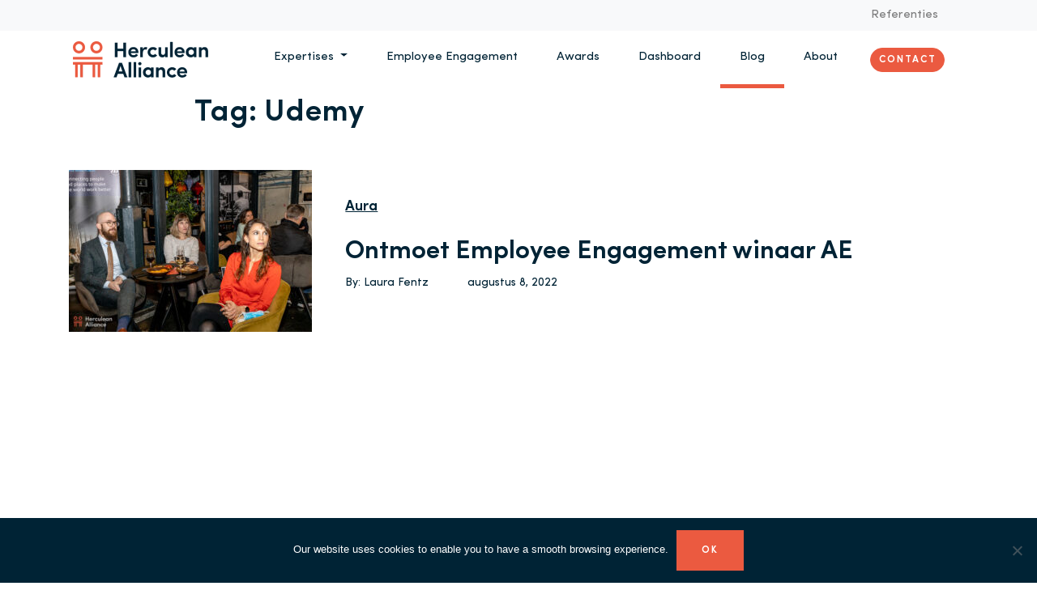

--- FILE ---
content_type: text/html; charset=UTF-8
request_url: https://herculeanalliance.be/tag/udemy/
body_size: 11815
content:
<!doctype html>
<html lang="nl-BE">
  <head>
  <meta charset="utf-8">
  <meta http-equiv="x-ua-compatible" content="ie=edge">
  <meta name="viewport" content="width=device-width, initial-scale=1, shrink-to-fit=no">
  <meta name='robots' content='index, follow, max-image-preview:large, max-snippet:-1, max-video-preview:-1' />
	<style>img:is([sizes="auto" i], [sizes^="auto," i]) { contain-intrinsic-size: 3000px 1500px }</style>
	
	<!-- This site is optimized with the Yoast SEO plugin v26.8 - https://yoast.com/product/yoast-seo-wordpress/ -->
	<title>Udemy Archives - Herculean Alliance</title>
	<link rel="canonical" href="https://herculeanalliance.be/tag/udemy/" />
	<meta property="og:locale" content="nl_BE" />
	<meta property="og:type" content="article" />
	<meta property="og:title" content="Udemy Archives - Herculean Alliance" />
	<meta property="og:url" content="https://herculeanalliance.be/tag/udemy/" />
	<meta property="og:site_name" content="Herculean Alliance" />
	<meta name="twitter:card" content="summary_large_image" />
	<script type="application/ld+json" class="yoast-schema-graph">{"@context":"https://schema.org","@graph":[{"@type":"CollectionPage","@id":"https://herculeanalliance.be/tag/udemy/","url":"https://herculeanalliance.be/tag/udemy/","name":"Udemy Archives - Herculean Alliance","isPartOf":{"@id":"https://herculeanalliance.be/#website"},"primaryImageOfPage":{"@id":"https://herculeanalliance.be/tag/udemy/#primaryimage"},"image":{"@id":"https://herculeanalliance.be/tag/udemy/#primaryimage"},"thumbnailUrl":"https://herculeanalliance.be/wp-content/uploads/2022/01/EmployeeEngagementAwards2021-48.jpg","breadcrumb":{"@id":"https://herculeanalliance.be/tag/udemy/#breadcrumb"},"inLanguage":"nl-BE"},{"@type":"ImageObject","inLanguage":"nl-BE","@id":"https://herculeanalliance.be/tag/udemy/#primaryimage","url":"https://herculeanalliance.be/wp-content/uploads/2022/01/EmployeeEngagementAwards2021-48.jpg","contentUrl":"https://herculeanalliance.be/wp-content/uploads/2022/01/EmployeeEngagementAwards2021-48.jpg","width":1000,"height":667,"caption":"EEA21"},{"@type":"BreadcrumbList","@id":"https://herculeanalliance.be/tag/udemy/#breadcrumb","itemListElement":[{"@type":"ListItem","position":1,"name":"Home","item":"https://herculeanalliance.be/"},{"@type":"ListItem","position":2,"name":"Udemy"}]},{"@type":"WebSite","@id":"https://herculeanalliance.be/#website","url":"https://herculeanalliance.be/","name":"Herculean Alliance","description":"Crafting powerful workforces since 1999","publisher":{"@id":"https://herculeanalliance.be/#organization"},"potentialAction":[{"@type":"SearchAction","target":{"@type":"EntryPoint","urlTemplate":"https://herculeanalliance.be/?s={search_term_string}"},"query-input":{"@type":"PropertyValueSpecification","valueRequired":true,"valueName":"search_term_string"}}],"inLanguage":"nl-BE"},{"@type":"Organization","@id":"https://herculeanalliance.be/#organization","name":"Herculean Alliance","url":"https://herculeanalliance.be/","logo":{"@type":"ImageObject","inLanguage":"nl-BE","@id":"https://herculeanalliance.be/#/schema/logo/image/","url":"/wp-content/uploads/2019/11/HerculeanAlliance_nominator_cmyk_coated-1.jpg","contentUrl":"/wp-content/uploads/2019/11/HerculeanAlliance_nominator_cmyk_coated-1.jpg","width":1950,"height":765,"caption":"Herculean Alliance"},"image":{"@id":"https://herculeanalliance.be/#/schema/logo/image/"}}]}</script>
	<!-- / Yoast SEO plugin. -->


<link rel="alternate" type="application/rss+xml" title="Herculean Alliance &raquo; Udemy tagfeed" href="https://herculeanalliance.be/tag/udemy/feed/" />
<script type="text/javascript">
/* <![CDATA[ */
window._wpemojiSettings = {"baseUrl":"https:\/\/s.w.org\/images\/core\/emoji\/16.0.1\/72x72\/","ext":".png","svgUrl":"https:\/\/s.w.org\/images\/core\/emoji\/16.0.1\/svg\/","svgExt":".svg","source":{"concatemoji":"https:\/\/herculeanalliance.be\/wp-includes\/js\/wp-emoji-release.min.js?ver=6.8.3"}};
/*! This file is auto-generated */
!function(s,n){var o,i,e;function c(e){try{var t={supportTests:e,timestamp:(new Date).valueOf()};sessionStorage.setItem(o,JSON.stringify(t))}catch(e){}}function p(e,t,n){e.clearRect(0,0,e.canvas.width,e.canvas.height),e.fillText(t,0,0);var t=new Uint32Array(e.getImageData(0,0,e.canvas.width,e.canvas.height).data),a=(e.clearRect(0,0,e.canvas.width,e.canvas.height),e.fillText(n,0,0),new Uint32Array(e.getImageData(0,0,e.canvas.width,e.canvas.height).data));return t.every(function(e,t){return e===a[t]})}function u(e,t){e.clearRect(0,0,e.canvas.width,e.canvas.height),e.fillText(t,0,0);for(var n=e.getImageData(16,16,1,1),a=0;a<n.data.length;a++)if(0!==n.data[a])return!1;return!0}function f(e,t,n,a){switch(t){case"flag":return n(e,"\ud83c\udff3\ufe0f\u200d\u26a7\ufe0f","\ud83c\udff3\ufe0f\u200b\u26a7\ufe0f")?!1:!n(e,"\ud83c\udde8\ud83c\uddf6","\ud83c\udde8\u200b\ud83c\uddf6")&&!n(e,"\ud83c\udff4\udb40\udc67\udb40\udc62\udb40\udc65\udb40\udc6e\udb40\udc67\udb40\udc7f","\ud83c\udff4\u200b\udb40\udc67\u200b\udb40\udc62\u200b\udb40\udc65\u200b\udb40\udc6e\u200b\udb40\udc67\u200b\udb40\udc7f");case"emoji":return!a(e,"\ud83e\udedf")}return!1}function g(e,t,n,a){var r="undefined"!=typeof WorkerGlobalScope&&self instanceof WorkerGlobalScope?new OffscreenCanvas(300,150):s.createElement("canvas"),o=r.getContext("2d",{willReadFrequently:!0}),i=(o.textBaseline="top",o.font="600 32px Arial",{});return e.forEach(function(e){i[e]=t(o,e,n,a)}),i}function t(e){var t=s.createElement("script");t.src=e,t.defer=!0,s.head.appendChild(t)}"undefined"!=typeof Promise&&(o="wpEmojiSettingsSupports",i=["flag","emoji"],n.supports={everything:!0,everythingExceptFlag:!0},e=new Promise(function(e){s.addEventListener("DOMContentLoaded",e,{once:!0})}),new Promise(function(t){var n=function(){try{var e=JSON.parse(sessionStorage.getItem(o));if("object"==typeof e&&"number"==typeof e.timestamp&&(new Date).valueOf()<e.timestamp+604800&&"object"==typeof e.supportTests)return e.supportTests}catch(e){}return null}();if(!n){if("undefined"!=typeof Worker&&"undefined"!=typeof OffscreenCanvas&&"undefined"!=typeof URL&&URL.createObjectURL&&"undefined"!=typeof Blob)try{var e="postMessage("+g.toString()+"("+[JSON.stringify(i),f.toString(),p.toString(),u.toString()].join(",")+"));",a=new Blob([e],{type:"text/javascript"}),r=new Worker(URL.createObjectURL(a),{name:"wpTestEmojiSupports"});return void(r.onmessage=function(e){c(n=e.data),r.terminate(),t(n)})}catch(e){}c(n=g(i,f,p,u))}t(n)}).then(function(e){for(var t in e)n.supports[t]=e[t],n.supports.everything=n.supports.everything&&n.supports[t],"flag"!==t&&(n.supports.everythingExceptFlag=n.supports.everythingExceptFlag&&n.supports[t]);n.supports.everythingExceptFlag=n.supports.everythingExceptFlag&&!n.supports.flag,n.DOMReady=!1,n.readyCallback=function(){n.DOMReady=!0}}).then(function(){return e}).then(function(){var e;n.supports.everything||(n.readyCallback(),(e=n.source||{}).concatemoji?t(e.concatemoji):e.wpemoji&&e.twemoji&&(t(e.twemoji),t(e.wpemoji)))}))}((window,document),window._wpemojiSettings);
/* ]]> */
</script>
<style id='wp-emoji-styles-inline-css' type='text/css'>

	img.wp-smiley, img.emoji {
		display: inline !important;
		border: none !important;
		box-shadow: none !important;
		height: 1em !important;
		width: 1em !important;
		margin: 0 0.07em !important;
		vertical-align: -0.1em !important;
		background: none !important;
		padding: 0 !important;
	}
</style>
<link rel='stylesheet' id='wp-block-library-css' href='https://herculeanalliance.be/wp-includes/css/dist/block-library/style.min.css?ver=6.8.3' type='text/css' media='all' />
<style id='global-styles-inline-css' type='text/css'>
:root{--wp--preset--aspect-ratio--square: 1;--wp--preset--aspect-ratio--4-3: 4/3;--wp--preset--aspect-ratio--3-4: 3/4;--wp--preset--aspect-ratio--3-2: 3/2;--wp--preset--aspect-ratio--2-3: 2/3;--wp--preset--aspect-ratio--16-9: 16/9;--wp--preset--aspect-ratio--9-16: 9/16;--wp--preset--color--black: #000000;--wp--preset--color--cyan-bluish-gray: #abb8c3;--wp--preset--color--white: #ffffff;--wp--preset--color--pale-pink: #f78da7;--wp--preset--color--vivid-red: #cf2e2e;--wp--preset--color--luminous-vivid-orange: #ff6900;--wp--preset--color--luminous-vivid-amber: #fcb900;--wp--preset--color--light-green-cyan: #7bdcb5;--wp--preset--color--vivid-green-cyan: #00d084;--wp--preset--color--pale-cyan-blue: #8ed1fc;--wp--preset--color--vivid-cyan-blue: #0693e3;--wp--preset--color--vivid-purple: #9b51e0;--wp--preset--gradient--vivid-cyan-blue-to-vivid-purple: linear-gradient(135deg,rgba(6,147,227,1) 0%,rgb(155,81,224) 100%);--wp--preset--gradient--light-green-cyan-to-vivid-green-cyan: linear-gradient(135deg,rgb(122,220,180) 0%,rgb(0,208,130) 100%);--wp--preset--gradient--luminous-vivid-amber-to-luminous-vivid-orange: linear-gradient(135deg,rgba(252,185,0,1) 0%,rgba(255,105,0,1) 100%);--wp--preset--gradient--luminous-vivid-orange-to-vivid-red: linear-gradient(135deg,rgba(255,105,0,1) 0%,rgb(207,46,46) 100%);--wp--preset--gradient--very-light-gray-to-cyan-bluish-gray: linear-gradient(135deg,rgb(238,238,238) 0%,rgb(169,184,195) 100%);--wp--preset--gradient--cool-to-warm-spectrum: linear-gradient(135deg,rgb(74,234,220) 0%,rgb(151,120,209) 20%,rgb(207,42,186) 40%,rgb(238,44,130) 60%,rgb(251,105,98) 80%,rgb(254,248,76) 100%);--wp--preset--gradient--blush-light-purple: linear-gradient(135deg,rgb(255,206,236) 0%,rgb(152,150,240) 100%);--wp--preset--gradient--blush-bordeaux: linear-gradient(135deg,rgb(254,205,165) 0%,rgb(254,45,45) 50%,rgb(107,0,62) 100%);--wp--preset--gradient--luminous-dusk: linear-gradient(135deg,rgb(255,203,112) 0%,rgb(199,81,192) 50%,rgb(65,88,208) 100%);--wp--preset--gradient--pale-ocean: linear-gradient(135deg,rgb(255,245,203) 0%,rgb(182,227,212) 50%,rgb(51,167,181) 100%);--wp--preset--gradient--electric-grass: linear-gradient(135deg,rgb(202,248,128) 0%,rgb(113,206,126) 100%);--wp--preset--gradient--midnight: linear-gradient(135deg,rgb(2,3,129) 0%,rgb(40,116,252) 100%);--wp--preset--font-size--small: 13px;--wp--preset--font-size--medium: 20px;--wp--preset--font-size--large: 36px;--wp--preset--font-size--x-large: 42px;--wp--preset--spacing--20: 0.44rem;--wp--preset--spacing--30: 0.67rem;--wp--preset--spacing--40: 1rem;--wp--preset--spacing--50: 1.5rem;--wp--preset--spacing--60: 2.25rem;--wp--preset--spacing--70: 3.38rem;--wp--preset--spacing--80: 5.06rem;--wp--preset--shadow--natural: 6px 6px 9px rgba(0, 0, 0, 0.2);--wp--preset--shadow--deep: 12px 12px 50px rgba(0, 0, 0, 0.4);--wp--preset--shadow--sharp: 6px 6px 0px rgba(0, 0, 0, 0.2);--wp--preset--shadow--outlined: 6px 6px 0px -3px rgba(255, 255, 255, 1), 6px 6px rgba(0, 0, 0, 1);--wp--preset--shadow--crisp: 6px 6px 0px rgba(0, 0, 0, 1);}:where(body) { margin: 0; }.wp-site-blocks > .alignleft { float: left; margin-right: 2em; }.wp-site-blocks > .alignright { float: right; margin-left: 2em; }.wp-site-blocks > .aligncenter { justify-content: center; margin-left: auto; margin-right: auto; }:where(.is-layout-flex){gap: 0.5em;}:where(.is-layout-grid){gap: 0.5em;}.is-layout-flow > .alignleft{float: left;margin-inline-start: 0;margin-inline-end: 2em;}.is-layout-flow > .alignright{float: right;margin-inline-start: 2em;margin-inline-end: 0;}.is-layout-flow > .aligncenter{margin-left: auto !important;margin-right: auto !important;}.is-layout-constrained > .alignleft{float: left;margin-inline-start: 0;margin-inline-end: 2em;}.is-layout-constrained > .alignright{float: right;margin-inline-start: 2em;margin-inline-end: 0;}.is-layout-constrained > .aligncenter{margin-left: auto !important;margin-right: auto !important;}.is-layout-constrained > :where(:not(.alignleft):not(.alignright):not(.alignfull)){margin-left: auto !important;margin-right: auto !important;}body .is-layout-flex{display: flex;}.is-layout-flex{flex-wrap: wrap;align-items: center;}.is-layout-flex > :is(*, div){margin: 0;}body .is-layout-grid{display: grid;}.is-layout-grid > :is(*, div){margin: 0;}body{padding-top: 0px;padding-right: 0px;padding-bottom: 0px;padding-left: 0px;}a:where(:not(.wp-element-button)){text-decoration: underline;}:root :where(.wp-element-button, .wp-block-button__link){background-color: #32373c;border-width: 0;color: #fff;font-family: inherit;font-size: inherit;line-height: inherit;padding: calc(0.667em + 2px) calc(1.333em + 2px);text-decoration: none;}.has-black-color{color: var(--wp--preset--color--black) !important;}.has-cyan-bluish-gray-color{color: var(--wp--preset--color--cyan-bluish-gray) !important;}.has-white-color{color: var(--wp--preset--color--white) !important;}.has-pale-pink-color{color: var(--wp--preset--color--pale-pink) !important;}.has-vivid-red-color{color: var(--wp--preset--color--vivid-red) !important;}.has-luminous-vivid-orange-color{color: var(--wp--preset--color--luminous-vivid-orange) !important;}.has-luminous-vivid-amber-color{color: var(--wp--preset--color--luminous-vivid-amber) !important;}.has-light-green-cyan-color{color: var(--wp--preset--color--light-green-cyan) !important;}.has-vivid-green-cyan-color{color: var(--wp--preset--color--vivid-green-cyan) !important;}.has-pale-cyan-blue-color{color: var(--wp--preset--color--pale-cyan-blue) !important;}.has-vivid-cyan-blue-color{color: var(--wp--preset--color--vivid-cyan-blue) !important;}.has-vivid-purple-color{color: var(--wp--preset--color--vivid-purple) !important;}.has-black-background-color{background-color: var(--wp--preset--color--black) !important;}.has-cyan-bluish-gray-background-color{background-color: var(--wp--preset--color--cyan-bluish-gray) !important;}.has-white-background-color{background-color: var(--wp--preset--color--white) !important;}.has-pale-pink-background-color{background-color: var(--wp--preset--color--pale-pink) !important;}.has-vivid-red-background-color{background-color: var(--wp--preset--color--vivid-red) !important;}.has-luminous-vivid-orange-background-color{background-color: var(--wp--preset--color--luminous-vivid-orange) !important;}.has-luminous-vivid-amber-background-color{background-color: var(--wp--preset--color--luminous-vivid-amber) !important;}.has-light-green-cyan-background-color{background-color: var(--wp--preset--color--light-green-cyan) !important;}.has-vivid-green-cyan-background-color{background-color: var(--wp--preset--color--vivid-green-cyan) !important;}.has-pale-cyan-blue-background-color{background-color: var(--wp--preset--color--pale-cyan-blue) !important;}.has-vivid-cyan-blue-background-color{background-color: var(--wp--preset--color--vivid-cyan-blue) !important;}.has-vivid-purple-background-color{background-color: var(--wp--preset--color--vivid-purple) !important;}.has-black-border-color{border-color: var(--wp--preset--color--black) !important;}.has-cyan-bluish-gray-border-color{border-color: var(--wp--preset--color--cyan-bluish-gray) !important;}.has-white-border-color{border-color: var(--wp--preset--color--white) !important;}.has-pale-pink-border-color{border-color: var(--wp--preset--color--pale-pink) !important;}.has-vivid-red-border-color{border-color: var(--wp--preset--color--vivid-red) !important;}.has-luminous-vivid-orange-border-color{border-color: var(--wp--preset--color--luminous-vivid-orange) !important;}.has-luminous-vivid-amber-border-color{border-color: var(--wp--preset--color--luminous-vivid-amber) !important;}.has-light-green-cyan-border-color{border-color: var(--wp--preset--color--light-green-cyan) !important;}.has-vivid-green-cyan-border-color{border-color: var(--wp--preset--color--vivid-green-cyan) !important;}.has-pale-cyan-blue-border-color{border-color: var(--wp--preset--color--pale-cyan-blue) !important;}.has-vivid-cyan-blue-border-color{border-color: var(--wp--preset--color--vivid-cyan-blue) !important;}.has-vivid-purple-border-color{border-color: var(--wp--preset--color--vivid-purple) !important;}.has-vivid-cyan-blue-to-vivid-purple-gradient-background{background: var(--wp--preset--gradient--vivid-cyan-blue-to-vivid-purple) !important;}.has-light-green-cyan-to-vivid-green-cyan-gradient-background{background: var(--wp--preset--gradient--light-green-cyan-to-vivid-green-cyan) !important;}.has-luminous-vivid-amber-to-luminous-vivid-orange-gradient-background{background: var(--wp--preset--gradient--luminous-vivid-amber-to-luminous-vivid-orange) !important;}.has-luminous-vivid-orange-to-vivid-red-gradient-background{background: var(--wp--preset--gradient--luminous-vivid-orange-to-vivid-red) !important;}.has-very-light-gray-to-cyan-bluish-gray-gradient-background{background: var(--wp--preset--gradient--very-light-gray-to-cyan-bluish-gray) !important;}.has-cool-to-warm-spectrum-gradient-background{background: var(--wp--preset--gradient--cool-to-warm-spectrum) !important;}.has-blush-light-purple-gradient-background{background: var(--wp--preset--gradient--blush-light-purple) !important;}.has-blush-bordeaux-gradient-background{background: var(--wp--preset--gradient--blush-bordeaux) !important;}.has-luminous-dusk-gradient-background{background: var(--wp--preset--gradient--luminous-dusk) !important;}.has-pale-ocean-gradient-background{background: var(--wp--preset--gradient--pale-ocean) !important;}.has-electric-grass-gradient-background{background: var(--wp--preset--gradient--electric-grass) !important;}.has-midnight-gradient-background{background: var(--wp--preset--gradient--midnight) !important;}.has-small-font-size{font-size: var(--wp--preset--font-size--small) !important;}.has-medium-font-size{font-size: var(--wp--preset--font-size--medium) !important;}.has-large-font-size{font-size: var(--wp--preset--font-size--large) !important;}.has-x-large-font-size{font-size: var(--wp--preset--font-size--x-large) !important;}
:where(.wp-block-post-template.is-layout-flex){gap: 1.25em;}:where(.wp-block-post-template.is-layout-grid){gap: 1.25em;}
:where(.wp-block-columns.is-layout-flex){gap: 2em;}:where(.wp-block-columns.is-layout-grid){gap: 2em;}
:root :where(.wp-block-pullquote){font-size: 1.5em;line-height: 1.6;}
</style>
<link rel='stylesheet' id='cookie-notice-front-css' href='https://herculeanalliance.be/wp-content/plugins/cookie-notice/css/front.min.css?ver=2.5.11' type='text/css' media='all' />
<link rel='stylesheet' id='wpa-css-css' href='https://herculeanalliance.be/wp-content/plugins/honeypot/includes/css/wpa.css?ver=2.2.13' type='text/css' media='all' />
<link rel='stylesheet' id='sage/main.css-css' href='https://herculeanalliance.be/wp-content/themes/herculean-alliance/dist/styles/main_2436918c.css' type='text/css' media='all' />
<link rel='stylesheet' id='site-reviews-css' href='https://herculeanalliance.be/wp-content/plugins/site-reviews/assets/styles/default.css?ver=7.2.13' type='text/css' media='all' />
<style id='site-reviews-inline-css' type='text/css'>
:root{--glsr-star-empty:url(https://herculeanalliance.be/wp-content/plugins/site-reviews/assets/images/stars/default/star-empty.svg);--glsr-star-error:url(https://herculeanalliance.be/wp-content/plugins/site-reviews/assets/images/stars/default/star-error.svg);--glsr-star-full:url(https://herculeanalliance.be/wp-content/plugins/site-reviews/assets/images/stars/default/star-full.svg);--glsr-star-half:url(https://herculeanalliance.be/wp-content/plugins/site-reviews/assets/images/stars/default/star-half.svg)}

</style>
<script type="text/javascript" id="cookie-notice-front-js-before">
/* <![CDATA[ */
var cnArgs = {"ajaxUrl":"https:\/\/herculeanalliance.be\/wp-admin\/admin-ajax.php","nonce":"8970c30b11","hideEffect":"fade","position":"bottom","onScroll":false,"onScrollOffset":100,"onClick":false,"cookieName":"cookie_notice_accepted","cookieTime":31536000,"cookieTimeRejected":2592000,"globalCookie":false,"redirection":false,"cache":false,"revokeCookies":false,"revokeCookiesOpt":"automatic"};
/* ]]> */
</script>
<script type="text/javascript" src="https://herculeanalliance.be/wp-content/plugins/cookie-notice/js/front.min.js?ver=2.5.11" id="cookie-notice-front-js"></script>
<script type="text/javascript" src="https://herculeanalliance.be/wp-includes/js/jquery/jquery.min.js?ver=3.7.1" id="jquery-core-js"></script>
<script type="text/javascript" src="https://herculeanalliance.be/wp-includes/js/jquery/jquery-migrate.min.js?ver=3.4.1" id="jquery-migrate-js"></script>
<link rel="https://api.w.org/" href="https://herculeanalliance.be/wp-json/" /><link rel="alternate" title="JSON" type="application/json" href="https://herculeanalliance.be/wp-json/wp/v2/tags/2561" /><link rel="EditURI" type="application/rsd+xml" title="RSD" href="https://herculeanalliance.be/xmlrpc.php?rsd" />
<meta name="generator" content="WordPress 6.8.3" />
<script type="text/javascript">
    var _ss = _ss || [];
    _ss.push(['_setDomain', 'https://koi-3QNMKYZ3AK.marketingautomation.services/net']);
    _ss.push(['_setAccount', 'KOI-49QRQFMP8O']);
    _ss.push(['_trackPageView']);
(function() {
    var ss = document.createElement('script');
    ss.type = 'text/javascript'; ss.async = true;
    ss.src = ('https:' == document.location.protocol ? 'https://' : 'http://') + 'koi-3QNMKYZ3AK.marketingautomation.services/client/ss.js?ver=2.4.0';
    var scr = document.getElementsByTagName('script')[0];
    scr.parentNode.insertBefore(ss, scr);
})();
</script>

<style>
.wp-block-image img {
   height: auto;
}
</style><style type="text/css">.recentcomments a{display:inline !important;padding:0 !important;margin:0 !important;}</style><link rel="icon" href="https://herculeanalliance.be/wp-content/uploads/2022/01/cropped-herculean-alliance-favicon-32x32.jpg" sizes="32x32" />
<link rel="icon" href="https://herculeanalliance.be/wp-content/uploads/2022/01/cropped-herculean-alliance-favicon-192x192.jpg" sizes="192x192" />
<link rel="apple-touch-icon" href="https://herculeanalliance.be/wp-content/uploads/2022/01/cropped-herculean-alliance-favicon-180x180.jpg" />
<meta name="msapplication-TileImage" content="https://herculeanalliance.be/wp-content/uploads/2022/01/cropped-herculean-alliance-favicon-270x270.jpg" />
  <!-- Google Tag Manager -->
  <script>(function(w,d,s,l,i){w[l]=w[l]||[];w[l].push({'gtm.start':
  new Date().getTime(),event:'gtm.js'});var f=d.getElementsByTagName(s)[0],
  j=d.createElement(s),dl=l!='dataLayer'?'&l='+l:'';j.async=true;j.src=
  'https://www.googletagmanager.com/gtm.js?id='+i+dl;f.parentNode.insertBefore(j,f);
  })(window,document,'script','dataLayer','GTM-N9MTQNB');</script>
  <!-- End Google Tag Manager -->
    
</head>
  <body class="archive tag tag-udemy tag-2561 wp-theme-herculean-allianceresources cookies-not-set app-data index-data archive-data tag-data tag-2561-data tag-udemy-data">
  <script type="text/javascript">
      (function(a,l,b,c,r,s){
        _nQc=c,r=a.createElement(l),s=a.getElementsByTagName(l)[0];
        r.async=1;
        r.src=l.src=("https:"==a.location.protocol?"https://":"http://")+b;
        s.parentNode.insertBefore(r,s);})
        (document,"script","serve.albacross.com/track.js","89997042");
    </script>
    <script type="text/javascript"> _linkedin_partner_id = "230892"; window._linkedin_data_partner_ids = window._linkedin_data_partner_ids || []; window._linkedin_data_partner_ids.push(_linkedin_partner_id); </script><script type="text/javascript"> (function(){var s = document.getElementsByTagName("script")[0]; var b = document.createElement("script"); b.type = "text/javascript";b.async = true; b.src = "https://snap.licdn.com/li.lms-analytics/insight.min.js"; s.parentNode.insertBefore(b, s);})(); </script> <noscript> <img height="1" width="1" style="display:none;" alt="" src="https://px.ads.linkedin.com/collect/?pid=230892&fmt=gif" /> </noscript> 
    <!-- Global site tag (gtag.js) - Google Analytics -->
    <script async src="https://www.googletagmanager.com/gtag/js?id=UA-6991118-4"></script>
    <script>
      window.dataLayer = window.dataLayer || [];
      function gtag(){dataLayer.push(arguments);}
      gtag('js', new Date());
      gtag('config', 'UA-6991118-4');
    </script>
<!-- Google Tag Manager (noscript) -->
<noscript><iframe src="https://www.googletagmanager.com/ns.html?id=GTM-N9MTQNB"
height="0" width="0" style="display:none;visibility:hidden"></iframe></noscript>
<!-- End Google Tag Manager (noscript) -->

<!-- Facebook Pixel Code -->

<script>
!function(f,b,e,v,n,t,s)
{if(f.fbq)return;n=f.fbq=function(){n.callMethod?
n.callMethod.apply(n,arguments):n.queue.push(arguments)};
if(!f._fbq)f._fbq=n;n.push=n;n.loaded=!0;n.version='2.0';
n.queue=[];t=b.createElement(e);t.async=!0;
t.src=v;s=b.getElementsByTagName(e)[0];
s.parentNode.insertBefore(t,s)}(window,document,'script','https://connect.facebook.net/en_US/fbevents.js');
fbq('init', '335497716910800'); 
fbq('track', 'PageView');
</script>
<noscript>
<img height="1" width="1" src="https://www.facebook.com/tr?id=335497716910800&ev=PageView&noscript=1"/>
</noscript>

<!-- End Facebook Pixel Code -->

  
        <header class="">
</header>
<nav class="navbar navbar-sm navbar-expand-md navbar-light bg-light sticky-top">
        <div class="collapse navbar-collapse pr-2" id="navbarSupportedContent">
                        <div class="ml-auto"><ul id="menu-primary-navigation" class="navbar-nav ml-auto"><li id="menu-item-8897" class="menu-item menu-item-type-post_type menu-item-object-page menu-item-8897 nav-item"><a href="https://herculeanalliance.be/references/" class="nav-link">Referenties</a></li>
</ul></div>
                  </div>
    </nav>
        <nav class="navbar navbar-expand-md navbar-light bg-white pt-0 sticky-top navbar-primary">
      <a class="navbar-brand" href="https://herculeanalliance.be">
        <img src="https://herculeanalliance.be/wp-content/themes/herculean-alliance/dist/images/logo-with-slug_489b43c1.png" width="167" height="45" alt="logo">
      </a>
      <button class="navbar-toggler" type="button" data-toggle="collapse" data-target="#navbar-collapse-content" aria-controls="navbar-collapse-content" aria-expanded="false" aria-label="Toggle navigation">
        <span class="navbar-toggler-icon"></span>
      </button>
      <div class="collapse navbar-collapse pr-2" id="navbar-collapse-content">
        <ul class="navbar-nav ml-auto nav-primary">
            <li class="nav-item dropdown">
                <a class="nav-link dropdown-toggle text-primary" href="#" id="navbarDropdown" role="button" data-toggle="dropdown" aria-haspopup="true" aria-expanded="false">
                  Expertises                </a>
                <div class="dropdown-menu dropdown-menu-left expertises-dropdown" aria-labelledby="navbarDropdown">
                  <div class="row">
                      <div class="col-4">
                          <ul class="nav flex-column" role="tablist">
                              <li class="nav-item">
                                  <a class="nav-link active" data-target="#aura-tab" data-toggle="tab" href="https://herculeanalliance.be/aura/"  role="tab" aria-controls="fabrica-tab">Aura</a>
                              </li>

                            <li class="nav-item">
                                <a class="nav-link" data-target="#fabrica-tab" data-toggle="tab" href="https://herculeanalliance.be/fabrica/"  role="tab" aria-controls="fabrica-tab">Fabrica</a>
                            </li>
                            <li class="nav-item">
                                <a class="nav-link"  data-target="#machina-tab" data-toggle="tab" href="https://herculeanalliance.be/machina/" role="tab" aria-controls="fabrica-tab">Machina</a>
                            </li>
                            <li class="nav-item">
                                <a class="nav-link"  data-target="#arena-tab" data-toggle="tab" href="https://herculeanalliance.be/arena/"  role="tab" aria-controls="arena-tab">Arena</a>
                              </li>
                          </ul>
                      </div>
                      <div class="col-8 d-none d-md-block">
                          <div class="tab-content" id="expertises-tabs">
                              <div class="tab-pane active" role="tabpanel" id="aura-tab">
                                  <h4>Engaged employees create customer delight</h4>
                                  <p> Programma's op maat van uw organisatie om het engagement van werknemers te meten en te verbeteren. Ondersteund door ons personaliseerbaar platform.                                  </p>

                              </div>

                            <div class="tab-pane" role="tabpanel" id="fabrica-tab">
                              <h4>Creating moments that matter</h4>
                              <p>Meer engagement van uw medewerkers dankzij de kracht van gamification en sportainment.                               </p>

                            </div>
                            <div class="tab-pane" role="tabpanel" id="machina-tab">
                              <h4>The Employee Engagement Platform</h4>
                                <p>Groepeer alle activiteiten rond welzijn, engagement en/of CSR in één platform met uw DNA, purpose en doelstellingen voorop.                                </p>
                            </div>
                            <div class="tab-pane" role="tabpanel" id="arena-tab">
                                <h4>Build your tribe</h4>
                                <p>
                                  Co-creëer een nieuw engagement format voor jouw community in jouw regio ondersteund door onze know-how.                                </p>
                            </div>
                          </div>
                      </div>
                  </div>
                </div>
            </li>
            <li class="nav-item ">
              <a href="https://herculeanalliance.be/employee-engagement/" class="nav-link text-primary">
                  Employee Engagement
              </a>
            </li>

          <li class="nav-item">
            <a href="https://awards.employeeengagement.be" target="_blank" class="nav-link text-primary">
                Awards
            </a>
          </li>
          <li class="nav-item">
            <a href="https://dashboard.employeeengagement.be/" target="_blank" class="nav-link text-primary">
                Dashboard
            </a>
          </li>
            <li class="nav-item active">
                <a href="https://herculeanalliance.be/blogs/" class="nav-link text-primary">
                  Blog
                </a>
            </li>
            <li class="nav-item ">
              <a href="https://herculeanalliance.be/about/" class="nav-link text-primary">
                  About
              </a>
            </li>
            <li class="nav-item center-vertical">
              <a href="https://herculeanalliance.be/contact/" class="rounded-pill btn btn-secondary">
                Contact
              </a>


          </li>
          </ul>
      </div>
      <script>
        jQuery(document).ready(function(){
            jQuery('.expertises-dropdown .nav-link').hover(function (e) {
               var targetId =  e.target.getAttribute('data-target');
                jQuery('#expertises-tabs .tab-pane').removeClass('active');
                jQuery(targetId).addClass('active').removeClass('fade');
                jQuery('.expertises-dropdown .nav-link').removeClass('active');
                jQuery(e.target).addClass('active');
            });

            jQuery('.expertises-dropdown .nav-link').click(function (e) {
               var target =  e.target.href;
               window.location = target;
            });
        });
        </script>
  </nav>
    <div class="wrap" role="document">
      <div class="content">
        <main class="main">
          <div class="container" style="min-height: 750px">
  <div class="page-header page-margins">
  <h1>Tag: <span>Udemy</span></h1>
</div>
  
     <article class="row my-5"class="post-15686 post type-post status-publish format-standard has-post-thumbnail hentry category-aura category-employee-engagement-awards category-herculean-alliance tag-ae tag-digitale-communicatie tag-employee-engagement tag-employee-engagement-awards tag-employee-experience tag-herculean-alliance tag-ilse-verplaetse tag-pieter-vandeven tag-udemy">
    <div class="col-md-4">
      <img width="300" height="200" src="https://herculeanalliance.be/wp-content/uploads/2022/01/EmployeeEngagementAwards2021-48-300x200.jpg" class="attachment-medium size-medium wp-post-image" alt="EEA21" decoding="async" fetchpriority="high" srcset="https://herculeanalliance.be/wp-content/uploads/2022/01/EmployeeEngagementAwards2021-48-300x200.jpg 300w, https://herculeanalliance.be/wp-content/uploads/2022/01/EmployeeEngagementAwards2021-48-768x512.jpg 768w, https://herculeanalliance.be/wp-content/uploads/2022/01/EmployeeEngagementAwards2021-48.jpg 1000w" sizes="(max-width: 300px) 100vw, 300px" />
    </div>
    <div class='col-md-8 d-flex flex-column justify-content-around'>
      <div class='mb-3'>
                    <a class='category-link' href='https://herculeanalliance.be/category/aura/'> Aura </a>
          <br> <br>
          <a href="https://herculeanalliance.be/2022/08/08/ontmoet-employee-engagement-winaar-ae/">
          <h3>Ontmoet Employee Engagement winaar AE</h3>
          </a>
                      <div class='d-flex author-card'>
              <span>
                <a href="https://herculeanalliance.be/author/laura/"  rel='author' class='fn'>
                  By:   Laura Fentz </a>
              </span>
              <span class="ml-5">
                  <time class="updated" datetime='2022-08-08T08:09:48+00:00'>
                    augustus 8, 2022
                  </time>
              </span>
            </div>
                </div>
    </div>
</article>
    <div class="row d-flex justify-content-around">
  
  </div>
</div>
        </main>
              </div>
    </div>
        <footer class="navbar fixed-bottom p-0">

    <form class="contact-footer bg-secondary" id="contact"  action="#" method="POST">
        <h5 class="text-white mt-5">Contactformulier Herculean Alliance</h5>
        <p class="text-white col-md-8 pl-0">
                              </p>
        <div class="row mt-4 mb-5">
        <div class="col-md-6">
            <div class="form-group mt-4">
              <label class="form-label"> Naam*              </label>
              <input id="name" name="f_name" value="" type="text" class="form-control" required />
            </div>
        </div>
                <div class="col-md-6">
            <div class="form-group mt-4">
              <label class="form-label"> Familienaam*              </label>
              <input id="name" name="f_lastname" value="" type="text" class="form-control" required />
            </div>
        </div>
        
        <div class="col-md-12">
            <div class="form-group mt-4">
                <label class="form-label"> Email adres*                </label>
                <input id="email" name="f_email" value="" type="email" class="form-control" required />
            </div>
        </div>
        <div class="col-md-6">
            <div class="form-group mt-4">
                <label class="form-label"> Telefoon                </label>
                <input id="phone" name="f_phone" value="" type="text" class="form-control" />
              </div>
        </div>
        <div class="col-md-6">
            <div class="form-group mt-4">
                <label class="form-label"> Bedrijf                </label>
                <input id="company" name="f_company" value="" type="text" class="form-control" />
            </div>
        </div>
            <div class="col-md-12">
            <div class="form-group mt-4">
                <label class="form-label"> Hoe kunnen we je helpen?                </label>
                <textarea rows="3" id="question" name="f_question" value="" class="form-control"></textarea>
            </div>
        </div>
        </div>
                <div class="row">
        <div class="col-md-7 pl-0 mt-5">
            <div class="form-check">
                <input class="form-check-input" name="privacy_ok" type="checkbox" value="ok" id="privacy_policy">
                <label class="form-check-label" for="privacy_policy">
                  Ik ga akkoord dat Herculean Alliance mijn data verwerkt zoals beschreven in de <a href='https://herculeanalliance.be/privacy-policy/'>privacy policy</a>.
                </label>
                                  <p class="text-primary">Akkoord is vereist om verder te gaan.</p>
                              </div>
        </div>
      </div>
    <button 
        type="submit" 
        class="btn btn-warning float-right mb-3"> Verstuur  </button>
      </form>

          <script src="https://www.google.com/recaptcha/api.js?render=6Le_eyoaAAAAAJ6M-aHNrmFoL8AkF7L9T-eyJp-N"></script>


    <script>
      jQuery('#contact').submit(function(event) {
            event.preventDefault();
            grecaptcha.ready(function() {
                grecaptcha.execute('6Le_eyoaAAAAAJ6M-aHNrmFoL8AkF7L9T-eyJp-N', {action: 'contact'}).then(function(token) {
                    jQuery('#contact').prepend('<input type="hidden" name="token" value="' + token + '">');
                    jQuery('#contact').prepend('<input type="hidden" name="action" value="contact">');
                    jQuery('#contact').unbind('submit').submit();
                });;
            });
      });

    </script>
      
<div class="container-fluid bg-primary w-100 p-0">
    <div class="row links">
        <div class="col-md-2">
            <img class="logo d-sm-none d-md-block" src="https://herculeanalliance.be/wp-content/themes/herculean-alliance/dist/images/logo_bea9b6a2.png" alt="logo">
        </div>

        <div class="col-md-2">
          <span> Herculean Alliance </span>
          <ul>
              <li> <a href='https://herculeanalliance.be/employee-engagement/'> Employee Engagement </a></li>
                              <li> <a href='/blogs'> Blog </a> </li>
              <li> <a href='/about'> About </a> </li>
              <li> <a href='/references'> References </a> </li>
                            <li> <a href='/contact'>Contact </a> </li>
          </ul>
        </div>
        <div class="col-md-2">
            <span> Expertises </span>
            <ul>
              <li> <a href='https://herculeanalliance.be/arena/'>Arena</a> </li>
              <li> <a href='https://herculeanalliance.be/fabrica/'> Fabrica </a></li>
              <li> <a href='https://herculeanalliance.be/machina/'>Machina </a></li>
              <li> <a href='https://herculeanalliance.be/aura/'>Aura </a></li>
            </ul>
        </div>

        <div class="col-md-2">
          <span> Contact us </span>
          <ul>
            <li>
              Herculean Alliance  <br>
              Adegemstraat 43 <br>
              Mechelen  <br>
              België  <br>
            </ul>
          </li>
        <ul>
            <li>
                <a href="mailto:info@herculeanalliance.com">info@herculeanalliance.com </a>
              </li>
        </ul>

        </div>

        <div class="col-md-2">
            <span> Follow us!</span>
            <input class="form-control" type="email" />
            <button class="btn btn-secondary mt-3">subscribe</button>

            <ul>
              <li>Je kan op elk moment uitschrijven. Bekijk onze <a href="https://herculeanalliance.be/privacy-policy/" class="text-underline">privacy policy</a> voor meer info.</li>
            </ul>
            <style>
              .search-submit {
                margin-top: 1rem;
              }
            </style>
            <form role="search" method="get" class="search-form" action="https://herculeanalliance.be/">
				<label>
					<span class="screen-reader-text">Zoeken naar:</span>
					<input type="search" class="search-field" placeholder="Zoeken &hellip;" value="" name="s" />
				</label>
				<input type="submit" class="search-submit" value="Zoeken" />
			</form>
          </div>

        <div class="col-md-2">
        </div>
    </div>
    <div class="row copyright">
      <p class="text-white"> © Herculean Alliance - Member of <a href="https://www.duvalunion.com/" target="_blank" class="text-white text-underline"> Duval Union </a> - <a href="https://herculeanalliance.be/privacy-policy/" class="text-white text-underline"> privacy policy </a> </p>
    </div>
    <div class="footer-block">
    </div>
  </div>
</footer>
    <script type="speculationrules">
{"prefetch":[{"source":"document","where":{"and":[{"href_matches":"\/*"},{"not":{"href_matches":["\/wp-*.php","\/wp-admin\/*","\/wp-content\/uploads\/*","\/wp-content\/*","\/wp-content\/plugins\/*","\/wp-content\/themes\/herculean-alliance\/resources\/*","\/*\\?(.+)"]}},{"not":{"selector_matches":"a[rel~=\"nofollow\"]"}},{"not":{"selector_matches":".no-prefetch, .no-prefetch a"}}]},"eagerness":"conservative"}]}
</script>
<script type="text/javascript" src="https://herculeanalliance.be/wp-content/plugins/honeypot/includes/js/wpa.js?ver=2.2.13" id="wpascript-js"></script>
<script type="text/javascript" id="wpascript-js-after">
/* <![CDATA[ */
wpa_field_info = {"wpa_field_name":"voyxle5445","wpa_field_value":258548,"wpa_add_test":"no"}
/* ]]> */
</script>
<script type="text/javascript" src="https://herculeanalliance.be/wp-content/themes/herculean-alliance/dist/scripts/main_2436918c.js" id="sage/main.js-js"></script>
<script type="text/javascript" id="site-reviews-js-before">
/* <![CDATA[ */
window.hasOwnProperty("GLSR")||(window.GLSR={Event:{on:()=>{}}});GLSR.action="glsr_public_action";GLSR.addons=[];GLSR.ajaxpagination=["#wpadminbar",".site-navigation-fixed"];GLSR.ajaxurl="https://herculeanalliance.be/wp-admin/admin-ajax.php";GLSR.captcha=[];GLSR.nameprefix="site-reviews";GLSR.starsconfig={"clearable":false,tooltip:"Select a Rating"};GLSR.state={"popstate":false};GLSR.text={closemodal:"Close Modal"};GLSR.urlparameter="reviews-page";GLSR.validationconfig={field:"glsr-field",form:"glsr-form","field_error":"glsr-field-is-invalid","field_hidden":"glsr-hidden","field_message":"glsr-field-error","field_required":"glsr-required","field_valid":"glsr-field-is-valid","form_error":"glsr-form-is-invalid","form_message":"glsr-form-message","form_message_failed":"glsr-form-failed","form_message_success":"glsr-form-success","input_error":"glsr-is-invalid","input_valid":"glsr-is-valid"};GLSR.validationstrings={accepted:"This field must be accepted.",between:"This field value must be between %s and %s.",betweenlength:"This field must have between %s and %s characters.",email:"This field requires a valid e-mail address.",errors:"Please fix the submission errors.",max:"Maximum value for this field is %s.",maxfiles:"This field allows a maximum of %s files.",maxlength:"This field allows a maximum of %s characters.",min:"Minimum value for this field is %s.",minfiles:"This field requires a minimum of %s files.",minlength:"This field requires a minimum of %s characters.",number:"This field requires a number.",pattern:"Please match the requested format.",regex:"Please match the requested format.",required:"This field is required.",tel:"This field requires a valid telephone number.",url:"This field requires a valid website URL (make sure it starts with http or https).",unsupported:"The review could not be submitted because this browser is too old. Please try again with a modern browser."};GLSR.version="7.2.13";
/* ]]> */
</script>
<script type="text/javascript" src="https://herculeanalliance.be/wp-content/plugins/site-reviews/assets/scripts/site-reviews.js?ver=7.2.13" id="site-reviews-js" defer="defer" data-wp-strategy="defer"></script>

		<!-- Cookie Notice plugin v2.5.11 by Hu-manity.co https://hu-manity.co/ -->
		<div id="cookie-notice" role="dialog" class="cookie-notice-hidden cookie-revoke-hidden cn-position-bottom" aria-label="Cookie Notice" style="background-color: rgba(0,35,53,1);"><div class="cookie-notice-container" style="color: #fff"><span id="cn-notice-text" class="cn-text-container">Our website uses cookies to enable you to have a smooth browsing experience.</span><span id="cn-notice-buttons" class="cn-buttons-container"><button id="cn-accept-cookie" data-cookie-set="accept" class="cn-set-cookie cn-button cn-button-custom btn btn-secondary" aria-label="Ok">Ok</button></span><button type="button" id="cn-close-notice" data-cookie-set="accept" class="cn-close-icon" aria-label="No"></button></div>
			
		</div>
		<!-- / Cookie Notice plugin -->  </body>
</html>
<!--
Performance optimized by Redis Object Cache. Learn more: https://wprediscache.com

Retrieved 864 objects (272 KB) from Redis using PhpRedis (v5.1.1).
-->


--- FILE ---
content_type: text/html; charset=utf-8
request_url: https://www.google.com/recaptcha/api2/anchor?ar=1&k=6Le_eyoaAAAAAJ6M-aHNrmFoL8AkF7L9T-eyJp-N&co=aHR0cHM6Ly9oZXJjdWxlYW5hbGxpYW5jZS5iZTo0NDM.&hl=en&v=PoyoqOPhxBO7pBk68S4YbpHZ&size=invisible&anchor-ms=20000&execute-ms=30000&cb=deb3j252sc4m
body_size: 48824
content:
<!DOCTYPE HTML><html dir="ltr" lang="en"><head><meta http-equiv="Content-Type" content="text/html; charset=UTF-8">
<meta http-equiv="X-UA-Compatible" content="IE=edge">
<title>reCAPTCHA</title>
<style type="text/css">
/* cyrillic-ext */
@font-face {
  font-family: 'Roboto';
  font-style: normal;
  font-weight: 400;
  font-stretch: 100%;
  src: url(//fonts.gstatic.com/s/roboto/v48/KFO7CnqEu92Fr1ME7kSn66aGLdTylUAMa3GUBHMdazTgWw.woff2) format('woff2');
  unicode-range: U+0460-052F, U+1C80-1C8A, U+20B4, U+2DE0-2DFF, U+A640-A69F, U+FE2E-FE2F;
}
/* cyrillic */
@font-face {
  font-family: 'Roboto';
  font-style: normal;
  font-weight: 400;
  font-stretch: 100%;
  src: url(//fonts.gstatic.com/s/roboto/v48/KFO7CnqEu92Fr1ME7kSn66aGLdTylUAMa3iUBHMdazTgWw.woff2) format('woff2');
  unicode-range: U+0301, U+0400-045F, U+0490-0491, U+04B0-04B1, U+2116;
}
/* greek-ext */
@font-face {
  font-family: 'Roboto';
  font-style: normal;
  font-weight: 400;
  font-stretch: 100%;
  src: url(//fonts.gstatic.com/s/roboto/v48/KFO7CnqEu92Fr1ME7kSn66aGLdTylUAMa3CUBHMdazTgWw.woff2) format('woff2');
  unicode-range: U+1F00-1FFF;
}
/* greek */
@font-face {
  font-family: 'Roboto';
  font-style: normal;
  font-weight: 400;
  font-stretch: 100%;
  src: url(//fonts.gstatic.com/s/roboto/v48/KFO7CnqEu92Fr1ME7kSn66aGLdTylUAMa3-UBHMdazTgWw.woff2) format('woff2');
  unicode-range: U+0370-0377, U+037A-037F, U+0384-038A, U+038C, U+038E-03A1, U+03A3-03FF;
}
/* math */
@font-face {
  font-family: 'Roboto';
  font-style: normal;
  font-weight: 400;
  font-stretch: 100%;
  src: url(//fonts.gstatic.com/s/roboto/v48/KFO7CnqEu92Fr1ME7kSn66aGLdTylUAMawCUBHMdazTgWw.woff2) format('woff2');
  unicode-range: U+0302-0303, U+0305, U+0307-0308, U+0310, U+0312, U+0315, U+031A, U+0326-0327, U+032C, U+032F-0330, U+0332-0333, U+0338, U+033A, U+0346, U+034D, U+0391-03A1, U+03A3-03A9, U+03B1-03C9, U+03D1, U+03D5-03D6, U+03F0-03F1, U+03F4-03F5, U+2016-2017, U+2034-2038, U+203C, U+2040, U+2043, U+2047, U+2050, U+2057, U+205F, U+2070-2071, U+2074-208E, U+2090-209C, U+20D0-20DC, U+20E1, U+20E5-20EF, U+2100-2112, U+2114-2115, U+2117-2121, U+2123-214F, U+2190, U+2192, U+2194-21AE, U+21B0-21E5, U+21F1-21F2, U+21F4-2211, U+2213-2214, U+2216-22FF, U+2308-230B, U+2310, U+2319, U+231C-2321, U+2336-237A, U+237C, U+2395, U+239B-23B7, U+23D0, U+23DC-23E1, U+2474-2475, U+25AF, U+25B3, U+25B7, U+25BD, U+25C1, U+25CA, U+25CC, U+25FB, U+266D-266F, U+27C0-27FF, U+2900-2AFF, U+2B0E-2B11, U+2B30-2B4C, U+2BFE, U+3030, U+FF5B, U+FF5D, U+1D400-1D7FF, U+1EE00-1EEFF;
}
/* symbols */
@font-face {
  font-family: 'Roboto';
  font-style: normal;
  font-weight: 400;
  font-stretch: 100%;
  src: url(//fonts.gstatic.com/s/roboto/v48/KFO7CnqEu92Fr1ME7kSn66aGLdTylUAMaxKUBHMdazTgWw.woff2) format('woff2');
  unicode-range: U+0001-000C, U+000E-001F, U+007F-009F, U+20DD-20E0, U+20E2-20E4, U+2150-218F, U+2190, U+2192, U+2194-2199, U+21AF, U+21E6-21F0, U+21F3, U+2218-2219, U+2299, U+22C4-22C6, U+2300-243F, U+2440-244A, U+2460-24FF, U+25A0-27BF, U+2800-28FF, U+2921-2922, U+2981, U+29BF, U+29EB, U+2B00-2BFF, U+4DC0-4DFF, U+FFF9-FFFB, U+10140-1018E, U+10190-1019C, U+101A0, U+101D0-101FD, U+102E0-102FB, U+10E60-10E7E, U+1D2C0-1D2D3, U+1D2E0-1D37F, U+1F000-1F0FF, U+1F100-1F1AD, U+1F1E6-1F1FF, U+1F30D-1F30F, U+1F315, U+1F31C, U+1F31E, U+1F320-1F32C, U+1F336, U+1F378, U+1F37D, U+1F382, U+1F393-1F39F, U+1F3A7-1F3A8, U+1F3AC-1F3AF, U+1F3C2, U+1F3C4-1F3C6, U+1F3CA-1F3CE, U+1F3D4-1F3E0, U+1F3ED, U+1F3F1-1F3F3, U+1F3F5-1F3F7, U+1F408, U+1F415, U+1F41F, U+1F426, U+1F43F, U+1F441-1F442, U+1F444, U+1F446-1F449, U+1F44C-1F44E, U+1F453, U+1F46A, U+1F47D, U+1F4A3, U+1F4B0, U+1F4B3, U+1F4B9, U+1F4BB, U+1F4BF, U+1F4C8-1F4CB, U+1F4D6, U+1F4DA, U+1F4DF, U+1F4E3-1F4E6, U+1F4EA-1F4ED, U+1F4F7, U+1F4F9-1F4FB, U+1F4FD-1F4FE, U+1F503, U+1F507-1F50B, U+1F50D, U+1F512-1F513, U+1F53E-1F54A, U+1F54F-1F5FA, U+1F610, U+1F650-1F67F, U+1F687, U+1F68D, U+1F691, U+1F694, U+1F698, U+1F6AD, U+1F6B2, U+1F6B9-1F6BA, U+1F6BC, U+1F6C6-1F6CF, U+1F6D3-1F6D7, U+1F6E0-1F6EA, U+1F6F0-1F6F3, U+1F6F7-1F6FC, U+1F700-1F7FF, U+1F800-1F80B, U+1F810-1F847, U+1F850-1F859, U+1F860-1F887, U+1F890-1F8AD, U+1F8B0-1F8BB, U+1F8C0-1F8C1, U+1F900-1F90B, U+1F93B, U+1F946, U+1F984, U+1F996, U+1F9E9, U+1FA00-1FA6F, U+1FA70-1FA7C, U+1FA80-1FA89, U+1FA8F-1FAC6, U+1FACE-1FADC, U+1FADF-1FAE9, U+1FAF0-1FAF8, U+1FB00-1FBFF;
}
/* vietnamese */
@font-face {
  font-family: 'Roboto';
  font-style: normal;
  font-weight: 400;
  font-stretch: 100%;
  src: url(//fonts.gstatic.com/s/roboto/v48/KFO7CnqEu92Fr1ME7kSn66aGLdTylUAMa3OUBHMdazTgWw.woff2) format('woff2');
  unicode-range: U+0102-0103, U+0110-0111, U+0128-0129, U+0168-0169, U+01A0-01A1, U+01AF-01B0, U+0300-0301, U+0303-0304, U+0308-0309, U+0323, U+0329, U+1EA0-1EF9, U+20AB;
}
/* latin-ext */
@font-face {
  font-family: 'Roboto';
  font-style: normal;
  font-weight: 400;
  font-stretch: 100%;
  src: url(//fonts.gstatic.com/s/roboto/v48/KFO7CnqEu92Fr1ME7kSn66aGLdTylUAMa3KUBHMdazTgWw.woff2) format('woff2');
  unicode-range: U+0100-02BA, U+02BD-02C5, U+02C7-02CC, U+02CE-02D7, U+02DD-02FF, U+0304, U+0308, U+0329, U+1D00-1DBF, U+1E00-1E9F, U+1EF2-1EFF, U+2020, U+20A0-20AB, U+20AD-20C0, U+2113, U+2C60-2C7F, U+A720-A7FF;
}
/* latin */
@font-face {
  font-family: 'Roboto';
  font-style: normal;
  font-weight: 400;
  font-stretch: 100%;
  src: url(//fonts.gstatic.com/s/roboto/v48/KFO7CnqEu92Fr1ME7kSn66aGLdTylUAMa3yUBHMdazQ.woff2) format('woff2');
  unicode-range: U+0000-00FF, U+0131, U+0152-0153, U+02BB-02BC, U+02C6, U+02DA, U+02DC, U+0304, U+0308, U+0329, U+2000-206F, U+20AC, U+2122, U+2191, U+2193, U+2212, U+2215, U+FEFF, U+FFFD;
}
/* cyrillic-ext */
@font-face {
  font-family: 'Roboto';
  font-style: normal;
  font-weight: 500;
  font-stretch: 100%;
  src: url(//fonts.gstatic.com/s/roboto/v48/KFO7CnqEu92Fr1ME7kSn66aGLdTylUAMa3GUBHMdazTgWw.woff2) format('woff2');
  unicode-range: U+0460-052F, U+1C80-1C8A, U+20B4, U+2DE0-2DFF, U+A640-A69F, U+FE2E-FE2F;
}
/* cyrillic */
@font-face {
  font-family: 'Roboto';
  font-style: normal;
  font-weight: 500;
  font-stretch: 100%;
  src: url(//fonts.gstatic.com/s/roboto/v48/KFO7CnqEu92Fr1ME7kSn66aGLdTylUAMa3iUBHMdazTgWw.woff2) format('woff2');
  unicode-range: U+0301, U+0400-045F, U+0490-0491, U+04B0-04B1, U+2116;
}
/* greek-ext */
@font-face {
  font-family: 'Roboto';
  font-style: normal;
  font-weight: 500;
  font-stretch: 100%;
  src: url(//fonts.gstatic.com/s/roboto/v48/KFO7CnqEu92Fr1ME7kSn66aGLdTylUAMa3CUBHMdazTgWw.woff2) format('woff2');
  unicode-range: U+1F00-1FFF;
}
/* greek */
@font-face {
  font-family: 'Roboto';
  font-style: normal;
  font-weight: 500;
  font-stretch: 100%;
  src: url(//fonts.gstatic.com/s/roboto/v48/KFO7CnqEu92Fr1ME7kSn66aGLdTylUAMa3-UBHMdazTgWw.woff2) format('woff2');
  unicode-range: U+0370-0377, U+037A-037F, U+0384-038A, U+038C, U+038E-03A1, U+03A3-03FF;
}
/* math */
@font-face {
  font-family: 'Roboto';
  font-style: normal;
  font-weight: 500;
  font-stretch: 100%;
  src: url(//fonts.gstatic.com/s/roboto/v48/KFO7CnqEu92Fr1ME7kSn66aGLdTylUAMawCUBHMdazTgWw.woff2) format('woff2');
  unicode-range: U+0302-0303, U+0305, U+0307-0308, U+0310, U+0312, U+0315, U+031A, U+0326-0327, U+032C, U+032F-0330, U+0332-0333, U+0338, U+033A, U+0346, U+034D, U+0391-03A1, U+03A3-03A9, U+03B1-03C9, U+03D1, U+03D5-03D6, U+03F0-03F1, U+03F4-03F5, U+2016-2017, U+2034-2038, U+203C, U+2040, U+2043, U+2047, U+2050, U+2057, U+205F, U+2070-2071, U+2074-208E, U+2090-209C, U+20D0-20DC, U+20E1, U+20E5-20EF, U+2100-2112, U+2114-2115, U+2117-2121, U+2123-214F, U+2190, U+2192, U+2194-21AE, U+21B0-21E5, U+21F1-21F2, U+21F4-2211, U+2213-2214, U+2216-22FF, U+2308-230B, U+2310, U+2319, U+231C-2321, U+2336-237A, U+237C, U+2395, U+239B-23B7, U+23D0, U+23DC-23E1, U+2474-2475, U+25AF, U+25B3, U+25B7, U+25BD, U+25C1, U+25CA, U+25CC, U+25FB, U+266D-266F, U+27C0-27FF, U+2900-2AFF, U+2B0E-2B11, U+2B30-2B4C, U+2BFE, U+3030, U+FF5B, U+FF5D, U+1D400-1D7FF, U+1EE00-1EEFF;
}
/* symbols */
@font-face {
  font-family: 'Roboto';
  font-style: normal;
  font-weight: 500;
  font-stretch: 100%;
  src: url(//fonts.gstatic.com/s/roboto/v48/KFO7CnqEu92Fr1ME7kSn66aGLdTylUAMaxKUBHMdazTgWw.woff2) format('woff2');
  unicode-range: U+0001-000C, U+000E-001F, U+007F-009F, U+20DD-20E0, U+20E2-20E4, U+2150-218F, U+2190, U+2192, U+2194-2199, U+21AF, U+21E6-21F0, U+21F3, U+2218-2219, U+2299, U+22C4-22C6, U+2300-243F, U+2440-244A, U+2460-24FF, U+25A0-27BF, U+2800-28FF, U+2921-2922, U+2981, U+29BF, U+29EB, U+2B00-2BFF, U+4DC0-4DFF, U+FFF9-FFFB, U+10140-1018E, U+10190-1019C, U+101A0, U+101D0-101FD, U+102E0-102FB, U+10E60-10E7E, U+1D2C0-1D2D3, U+1D2E0-1D37F, U+1F000-1F0FF, U+1F100-1F1AD, U+1F1E6-1F1FF, U+1F30D-1F30F, U+1F315, U+1F31C, U+1F31E, U+1F320-1F32C, U+1F336, U+1F378, U+1F37D, U+1F382, U+1F393-1F39F, U+1F3A7-1F3A8, U+1F3AC-1F3AF, U+1F3C2, U+1F3C4-1F3C6, U+1F3CA-1F3CE, U+1F3D4-1F3E0, U+1F3ED, U+1F3F1-1F3F3, U+1F3F5-1F3F7, U+1F408, U+1F415, U+1F41F, U+1F426, U+1F43F, U+1F441-1F442, U+1F444, U+1F446-1F449, U+1F44C-1F44E, U+1F453, U+1F46A, U+1F47D, U+1F4A3, U+1F4B0, U+1F4B3, U+1F4B9, U+1F4BB, U+1F4BF, U+1F4C8-1F4CB, U+1F4D6, U+1F4DA, U+1F4DF, U+1F4E3-1F4E6, U+1F4EA-1F4ED, U+1F4F7, U+1F4F9-1F4FB, U+1F4FD-1F4FE, U+1F503, U+1F507-1F50B, U+1F50D, U+1F512-1F513, U+1F53E-1F54A, U+1F54F-1F5FA, U+1F610, U+1F650-1F67F, U+1F687, U+1F68D, U+1F691, U+1F694, U+1F698, U+1F6AD, U+1F6B2, U+1F6B9-1F6BA, U+1F6BC, U+1F6C6-1F6CF, U+1F6D3-1F6D7, U+1F6E0-1F6EA, U+1F6F0-1F6F3, U+1F6F7-1F6FC, U+1F700-1F7FF, U+1F800-1F80B, U+1F810-1F847, U+1F850-1F859, U+1F860-1F887, U+1F890-1F8AD, U+1F8B0-1F8BB, U+1F8C0-1F8C1, U+1F900-1F90B, U+1F93B, U+1F946, U+1F984, U+1F996, U+1F9E9, U+1FA00-1FA6F, U+1FA70-1FA7C, U+1FA80-1FA89, U+1FA8F-1FAC6, U+1FACE-1FADC, U+1FADF-1FAE9, U+1FAF0-1FAF8, U+1FB00-1FBFF;
}
/* vietnamese */
@font-face {
  font-family: 'Roboto';
  font-style: normal;
  font-weight: 500;
  font-stretch: 100%;
  src: url(//fonts.gstatic.com/s/roboto/v48/KFO7CnqEu92Fr1ME7kSn66aGLdTylUAMa3OUBHMdazTgWw.woff2) format('woff2');
  unicode-range: U+0102-0103, U+0110-0111, U+0128-0129, U+0168-0169, U+01A0-01A1, U+01AF-01B0, U+0300-0301, U+0303-0304, U+0308-0309, U+0323, U+0329, U+1EA0-1EF9, U+20AB;
}
/* latin-ext */
@font-face {
  font-family: 'Roboto';
  font-style: normal;
  font-weight: 500;
  font-stretch: 100%;
  src: url(//fonts.gstatic.com/s/roboto/v48/KFO7CnqEu92Fr1ME7kSn66aGLdTylUAMa3KUBHMdazTgWw.woff2) format('woff2');
  unicode-range: U+0100-02BA, U+02BD-02C5, U+02C7-02CC, U+02CE-02D7, U+02DD-02FF, U+0304, U+0308, U+0329, U+1D00-1DBF, U+1E00-1E9F, U+1EF2-1EFF, U+2020, U+20A0-20AB, U+20AD-20C0, U+2113, U+2C60-2C7F, U+A720-A7FF;
}
/* latin */
@font-face {
  font-family: 'Roboto';
  font-style: normal;
  font-weight: 500;
  font-stretch: 100%;
  src: url(//fonts.gstatic.com/s/roboto/v48/KFO7CnqEu92Fr1ME7kSn66aGLdTylUAMa3yUBHMdazQ.woff2) format('woff2');
  unicode-range: U+0000-00FF, U+0131, U+0152-0153, U+02BB-02BC, U+02C6, U+02DA, U+02DC, U+0304, U+0308, U+0329, U+2000-206F, U+20AC, U+2122, U+2191, U+2193, U+2212, U+2215, U+FEFF, U+FFFD;
}
/* cyrillic-ext */
@font-face {
  font-family: 'Roboto';
  font-style: normal;
  font-weight: 900;
  font-stretch: 100%;
  src: url(//fonts.gstatic.com/s/roboto/v48/KFO7CnqEu92Fr1ME7kSn66aGLdTylUAMa3GUBHMdazTgWw.woff2) format('woff2');
  unicode-range: U+0460-052F, U+1C80-1C8A, U+20B4, U+2DE0-2DFF, U+A640-A69F, U+FE2E-FE2F;
}
/* cyrillic */
@font-face {
  font-family: 'Roboto';
  font-style: normal;
  font-weight: 900;
  font-stretch: 100%;
  src: url(//fonts.gstatic.com/s/roboto/v48/KFO7CnqEu92Fr1ME7kSn66aGLdTylUAMa3iUBHMdazTgWw.woff2) format('woff2');
  unicode-range: U+0301, U+0400-045F, U+0490-0491, U+04B0-04B1, U+2116;
}
/* greek-ext */
@font-face {
  font-family: 'Roboto';
  font-style: normal;
  font-weight: 900;
  font-stretch: 100%;
  src: url(//fonts.gstatic.com/s/roboto/v48/KFO7CnqEu92Fr1ME7kSn66aGLdTylUAMa3CUBHMdazTgWw.woff2) format('woff2');
  unicode-range: U+1F00-1FFF;
}
/* greek */
@font-face {
  font-family: 'Roboto';
  font-style: normal;
  font-weight: 900;
  font-stretch: 100%;
  src: url(//fonts.gstatic.com/s/roboto/v48/KFO7CnqEu92Fr1ME7kSn66aGLdTylUAMa3-UBHMdazTgWw.woff2) format('woff2');
  unicode-range: U+0370-0377, U+037A-037F, U+0384-038A, U+038C, U+038E-03A1, U+03A3-03FF;
}
/* math */
@font-face {
  font-family: 'Roboto';
  font-style: normal;
  font-weight: 900;
  font-stretch: 100%;
  src: url(//fonts.gstatic.com/s/roboto/v48/KFO7CnqEu92Fr1ME7kSn66aGLdTylUAMawCUBHMdazTgWw.woff2) format('woff2');
  unicode-range: U+0302-0303, U+0305, U+0307-0308, U+0310, U+0312, U+0315, U+031A, U+0326-0327, U+032C, U+032F-0330, U+0332-0333, U+0338, U+033A, U+0346, U+034D, U+0391-03A1, U+03A3-03A9, U+03B1-03C9, U+03D1, U+03D5-03D6, U+03F0-03F1, U+03F4-03F5, U+2016-2017, U+2034-2038, U+203C, U+2040, U+2043, U+2047, U+2050, U+2057, U+205F, U+2070-2071, U+2074-208E, U+2090-209C, U+20D0-20DC, U+20E1, U+20E5-20EF, U+2100-2112, U+2114-2115, U+2117-2121, U+2123-214F, U+2190, U+2192, U+2194-21AE, U+21B0-21E5, U+21F1-21F2, U+21F4-2211, U+2213-2214, U+2216-22FF, U+2308-230B, U+2310, U+2319, U+231C-2321, U+2336-237A, U+237C, U+2395, U+239B-23B7, U+23D0, U+23DC-23E1, U+2474-2475, U+25AF, U+25B3, U+25B7, U+25BD, U+25C1, U+25CA, U+25CC, U+25FB, U+266D-266F, U+27C0-27FF, U+2900-2AFF, U+2B0E-2B11, U+2B30-2B4C, U+2BFE, U+3030, U+FF5B, U+FF5D, U+1D400-1D7FF, U+1EE00-1EEFF;
}
/* symbols */
@font-face {
  font-family: 'Roboto';
  font-style: normal;
  font-weight: 900;
  font-stretch: 100%;
  src: url(//fonts.gstatic.com/s/roboto/v48/KFO7CnqEu92Fr1ME7kSn66aGLdTylUAMaxKUBHMdazTgWw.woff2) format('woff2');
  unicode-range: U+0001-000C, U+000E-001F, U+007F-009F, U+20DD-20E0, U+20E2-20E4, U+2150-218F, U+2190, U+2192, U+2194-2199, U+21AF, U+21E6-21F0, U+21F3, U+2218-2219, U+2299, U+22C4-22C6, U+2300-243F, U+2440-244A, U+2460-24FF, U+25A0-27BF, U+2800-28FF, U+2921-2922, U+2981, U+29BF, U+29EB, U+2B00-2BFF, U+4DC0-4DFF, U+FFF9-FFFB, U+10140-1018E, U+10190-1019C, U+101A0, U+101D0-101FD, U+102E0-102FB, U+10E60-10E7E, U+1D2C0-1D2D3, U+1D2E0-1D37F, U+1F000-1F0FF, U+1F100-1F1AD, U+1F1E6-1F1FF, U+1F30D-1F30F, U+1F315, U+1F31C, U+1F31E, U+1F320-1F32C, U+1F336, U+1F378, U+1F37D, U+1F382, U+1F393-1F39F, U+1F3A7-1F3A8, U+1F3AC-1F3AF, U+1F3C2, U+1F3C4-1F3C6, U+1F3CA-1F3CE, U+1F3D4-1F3E0, U+1F3ED, U+1F3F1-1F3F3, U+1F3F5-1F3F7, U+1F408, U+1F415, U+1F41F, U+1F426, U+1F43F, U+1F441-1F442, U+1F444, U+1F446-1F449, U+1F44C-1F44E, U+1F453, U+1F46A, U+1F47D, U+1F4A3, U+1F4B0, U+1F4B3, U+1F4B9, U+1F4BB, U+1F4BF, U+1F4C8-1F4CB, U+1F4D6, U+1F4DA, U+1F4DF, U+1F4E3-1F4E6, U+1F4EA-1F4ED, U+1F4F7, U+1F4F9-1F4FB, U+1F4FD-1F4FE, U+1F503, U+1F507-1F50B, U+1F50D, U+1F512-1F513, U+1F53E-1F54A, U+1F54F-1F5FA, U+1F610, U+1F650-1F67F, U+1F687, U+1F68D, U+1F691, U+1F694, U+1F698, U+1F6AD, U+1F6B2, U+1F6B9-1F6BA, U+1F6BC, U+1F6C6-1F6CF, U+1F6D3-1F6D7, U+1F6E0-1F6EA, U+1F6F0-1F6F3, U+1F6F7-1F6FC, U+1F700-1F7FF, U+1F800-1F80B, U+1F810-1F847, U+1F850-1F859, U+1F860-1F887, U+1F890-1F8AD, U+1F8B0-1F8BB, U+1F8C0-1F8C1, U+1F900-1F90B, U+1F93B, U+1F946, U+1F984, U+1F996, U+1F9E9, U+1FA00-1FA6F, U+1FA70-1FA7C, U+1FA80-1FA89, U+1FA8F-1FAC6, U+1FACE-1FADC, U+1FADF-1FAE9, U+1FAF0-1FAF8, U+1FB00-1FBFF;
}
/* vietnamese */
@font-face {
  font-family: 'Roboto';
  font-style: normal;
  font-weight: 900;
  font-stretch: 100%;
  src: url(//fonts.gstatic.com/s/roboto/v48/KFO7CnqEu92Fr1ME7kSn66aGLdTylUAMa3OUBHMdazTgWw.woff2) format('woff2');
  unicode-range: U+0102-0103, U+0110-0111, U+0128-0129, U+0168-0169, U+01A0-01A1, U+01AF-01B0, U+0300-0301, U+0303-0304, U+0308-0309, U+0323, U+0329, U+1EA0-1EF9, U+20AB;
}
/* latin-ext */
@font-face {
  font-family: 'Roboto';
  font-style: normal;
  font-weight: 900;
  font-stretch: 100%;
  src: url(//fonts.gstatic.com/s/roboto/v48/KFO7CnqEu92Fr1ME7kSn66aGLdTylUAMa3KUBHMdazTgWw.woff2) format('woff2');
  unicode-range: U+0100-02BA, U+02BD-02C5, U+02C7-02CC, U+02CE-02D7, U+02DD-02FF, U+0304, U+0308, U+0329, U+1D00-1DBF, U+1E00-1E9F, U+1EF2-1EFF, U+2020, U+20A0-20AB, U+20AD-20C0, U+2113, U+2C60-2C7F, U+A720-A7FF;
}
/* latin */
@font-face {
  font-family: 'Roboto';
  font-style: normal;
  font-weight: 900;
  font-stretch: 100%;
  src: url(//fonts.gstatic.com/s/roboto/v48/KFO7CnqEu92Fr1ME7kSn66aGLdTylUAMa3yUBHMdazQ.woff2) format('woff2');
  unicode-range: U+0000-00FF, U+0131, U+0152-0153, U+02BB-02BC, U+02C6, U+02DA, U+02DC, U+0304, U+0308, U+0329, U+2000-206F, U+20AC, U+2122, U+2191, U+2193, U+2212, U+2215, U+FEFF, U+FFFD;
}

</style>
<link rel="stylesheet" type="text/css" href="https://www.gstatic.com/recaptcha/releases/PoyoqOPhxBO7pBk68S4YbpHZ/styles__ltr.css">
<script nonce="rEbfXSn1hkSs5Xb0GO7W8A" type="text/javascript">window['__recaptcha_api'] = 'https://www.google.com/recaptcha/api2/';</script>
<script type="text/javascript" src="https://www.gstatic.com/recaptcha/releases/PoyoqOPhxBO7pBk68S4YbpHZ/recaptcha__en.js" nonce="rEbfXSn1hkSs5Xb0GO7W8A">
      
    </script></head>
<body><div id="rc-anchor-alert" class="rc-anchor-alert"></div>
<input type="hidden" id="recaptcha-token" value="[base64]">
<script type="text/javascript" nonce="rEbfXSn1hkSs5Xb0GO7W8A">
      recaptcha.anchor.Main.init("[\x22ainput\x22,[\x22bgdata\x22,\x22\x22,\[base64]/[base64]/[base64]/[base64]/[base64]/UltsKytdPUU6KEU8MjA0OD9SW2wrK109RT4+NnwxOTI6KChFJjY0NTEyKT09NTUyOTYmJk0rMTxjLmxlbmd0aCYmKGMuY2hhckNvZGVBdChNKzEpJjY0NTEyKT09NTYzMjA/[base64]/[base64]/[base64]/[base64]/[base64]/[base64]/[base64]\x22,\[base64]\\u003d\\u003d\x22,\[base64]/[base64]/Cj0PCnmwdwrXDhCbDo1zCtMKqXMOYwoFPwrLCg1rChH3Dq8KYNDDDqMOIZ8KGw4/DoVlzKHnCsMOJbWXCmWhsw53DrcKoXUfDmcOZwowiwqgZMsKzKsK3d0jChmzChBwLw4VQQl3CvMKZw6jCn8Ozw7DCjsOZw58lwqBMwp7CtsKVwrXCn8O/wrgSw4XClSjCu3Z0w5/DjsKzw7zDtsOxwp/DlsKVGXPCnMKVaVMGEsKqMcKsCBvCusKFw5FBw4/CtcO1wpHDihl7csKTE8KdwrLCs8KtCi3CoBNkw4XDp8KywqXDq8KSwocZw50YwrTDksOMw7TDgcK0PsK1TgPDkcKHAcK/UlvDl8KyKkDCmsO+V3TCkMKTWsO4ZMOywrgaw7ozwod1wrnDmTfChMOFW8Kyw63DtDfDqBowBCHCqVEpZ23DqgTCulbDvBfDnMKDw6dcw4jClsOUwqIGw7grYl4jwoYUBMOpZMOlKcKdwoE4w4ENw7DCtwHDtMKkc8KKw67CtcO/w7F6SlTCmyHCr8OUwrjDoSkUUjlVwq1KEMKdw7VNTMOwwp9gwqBZWsO3LwV5wpXDqsKUFsOtw7BHbxzCmw7CgjTCpn8OYQ/[base64]/CosKfwp8uw7XDtlN5w5sOJMKfYMKzwoLDpcO7U2tew5jDpiATdhFSR8K8w69lVcO3wpXCmlrDpR1aZsOORzLCl8ObwpLDhMKVwqHDi2tUSzY/[base64]/Dny1cYgwTw5QzdyQyH8OSYVhbwqwcDxYwwp4ZJMK0WMK8UgPCmX/DnsKFw4jDjEfCtMOoNRkCNV/CvcKBw6zDosO7S8OiIMORw5fCrmbCusODKUXCisKJLcOdw73DlMO5UwLCujvDnlfDuMKYUMOCXsOnbcK7wqIDLcOFwpnCncOvWSHCuD8iwpTCgkk5w5Zsw6XDlcKow5odfsODwrfDo2DDiHjDlMKgJG58esOHw4PDusKlG0Bhw6DCpsK/wrxkEcOQw6fDgWZTw4vDlQ0Xwo/Dux8Uwop/M8KWwqp1w6xLTsO/TjvChwlbJMKCwqrCv8KXwqvCqcOrw7Z4RzDCgcOKwqzCky0XX8OWw7JTTsOJw4IXEMO/[base64]/[base64]/[base64]/DmSzCpRnCksKmFBtKR3pnwqEBwoNpfsKpw7BFTWvCosKuw4/[base64]/DrS4SQMKdw4ADUcKwE8ODV8KNXSRaN8KtKsODVFAjFWhJw55Zw6TDjHMxbMKlAllXwrxsZQDCpBrDmMO/wqcowrjCocKtwoLDpWPDp0dnwo8pesO1w5FOw6DDqsO3FMKKw6DClRcsw4o+E8Knw4QmSl4dw4nDncKcKsOvw7E2YH/CvcOKaMKVw5bCgsODw5tbEcOVwoPCnsKlecKQAwXDuMOXwofCvhrDsRXCq8Okwo3CnsOpf8O8wr/CnMKVUD/CrUHDmSPDmMO4wqN/wobCgAh7w7ppwphqPcKTwpTCpS3DuMORNcKdcB5pDsOUMRbCn8OCOShvD8KxDMK4w6towprCjghMLcOYwqUWOSXCqsKPw7PDgsKcwpxUw7PCt24dacKUw6tOUz3DmMKEbcOPwpvDusOiRMOrUsKYwolsaW05wrXDoQMuYMO8wr/Cvg0xUsKTwopMwqADGjI2wr1QEiQywoE1woB9ekxrwozDjMKqwpgywohSEyPDnsOzJ0/[base64]/Cr0vDm8KPNWPCqwLDgyLCjTxIEMKOPVHDkRJFw6lTw6lwwqXDqEwTwqNCwo3DpsKUwpdFw5vDksOzPhNxAcKKRMOfBMKswpfChBDCmwDCmT01wpjCq1DDulcJUMKlw7DCoMK5w4bCvcOUw73Ch8OsRsKiw7bDq3zDrj7DsMOtQMKDP8KIOiBaw7zCjk/DhsOOR8OzQ8OCNTsEH8OLbsK8J1TDtT4GYsKUw4/CrMOqw7/[base64]/Dv8OGfsKVUcOCwo3Dj0DCjjglw5/DuwHCvcKnwrEQTsOfw61qwpkwwqPDjMO2w7TCicKjOMOoLykPHsOLA1YeQcKfw5/Dj3bCt8KLwqfCuMOtIxbCnB4+csOLEQXDhMO8MsOOGCLDpMOrXsOAKsKKwqfDgg4Nw4QuwpnDv8OQwqlZfinDt8O3w4kIGyB2w4ZYHMOuJy/[base64]/CrcKdw6HDh1VJwobCi8OwPwfCmsOUw454wrLCth1aw75FwrBYw5hBw5/CncO2fcOOwoAlwoBFMcK2HMOUeBjCm17DpsOIdsKoXMKawr12w59LO8OrwqQnwrl0w7AkAcKCw5PCvsO6f38Gw78cwoDDo8ObFcO5w5TCv8Kjwr1OwoHDmsKYw63Ct8KtSAgZwrBUw6wfGjIaw6dODsKXJcOBw5tZw4p0wr/CjcOTwqccFcOJwprCnsOPYnTDu8KTEwFSw40cE1HCkcOYM8OTwpTDnMK1w6LDogYpw57CvcK5wq4jw6fCuBjDm8OFwpTCs8KSwqkIOBrCvWAuUcOKXsO0UMKEJMOoasOkw5kELA7DpcKEXsOzcA5jIcK/w6cpw6PCjcO0wpc/w5LDv8OPw6zDjEApe2VRESMWGDzCh8KJwoXCsMOxaA9cJTHCtcKweERSw6pXa25gw5A+Tx90L8Khw4/CkgsvVMOKbcOXU8KJw5B9w4PDsxFcw6fDj8O7b8KkMMKXDsKwwposVR7CnDrCm8O9R8OLZyDDmkkPGyNiw4khw6vDmMKcw4B9RsOgwq1+w5zCgSVLwpTDmAfDt8OIAQRIwrxeJUVJw6/[base64]/wojDucK5w5zDnQJDwrwKEcKGw5c1OMKXw6PCvsKGQ8O/wqI3egRJw7LCpMK0fTLCn8O3wp1vw6TDn0dPwoRjVMKOwovClsKOIcK7Oj/CkCRlAVTCkMO4CT/DoWLDhcKIwpnDlMOww7opaDbDkW7Cp1UawqFjbcKMCMKGWUfDnsK4w4YmwpBnXGfChmfCh8O/OTl0LykHNnfCscOcwpYvw5/Ds8OPwp4VWDwLMRodU8OAUMOyw71MKsKvwqMaw7VDw5nDnTfDnDLCgcKiW0ENw5zCowdXw5DDgsK/[base64]/w4nCnV3CgMK2ElgWwoEKwr/Cj0rDscOPw5rCrsK7wrPCvsK1wq4xNcKaGydmwpgdSHFvw5NkwqvCpsOFw6Z2CcKuVcOkIcKZH2fCrkvDjTN/[base64]/DpsOADmYLw4zCtsOmw69bQB9bc3/CqwM6w6XCrMKCAFnChGQcJAzDnw/CnMKhHl9HN1fCixwpw4lZwqTCgMO1wr/[base64]/[base64]/[base64]/wrwpe1IeScOkdlQIwovDpww5wrEpb8KqKzEMNsOJw5/DrsKZw4nDhsOJQ8O+wqstQ8K1w5LDiMOtwrPDuWkWRDzDgGwkwrnCuT7DrzwHwrkpdMODw6fDkMOcw6fCqcOTLVLDvSwZw4bDisOkMcONw6ROwqnDiRnCnhHCh3HDkVkBbsKPUBnDinBfw4zDsSMMwrhCwpg7D0/Cg8OtMsK/[base64]/DkMOhwq/[base64]/CscKJwpUBKHACR8OJVcKpwo7Cv8OHPVPDqRnDnMOOCsOfwpbDt8KSWnHDsVTCmhhUwozCtMO8XsOWXi56W2jCpsK6GMOfA8KhIU/[base64]/CpMOCDcOVwp8nHcKZwrPCqcK7wqlmVMOOAsK8aTHDvMOCwrwhwo9/[base64]/DuS7CqkfDjMO9w5MTwp3Di3XDjMK9w53CmQbDp8KJbsOSw6E2UVTChcKxSRgGwqJjwovCoMK2w6bCv8OYMsKhwqdzSxDDvcKve8KKZsOudsOLwq3Cuw/Ck8K9w4fChk9oFH0Aw5tgURTCgMKJEnB3OSFbw41Jw7bDjMOPMCzDgsOyKEvCucODw5HDnAbCssKIacKULcOswqlQw5Qww5DDrXjDpnXCtMKDw5hlUDFwAcKXwo7DvFnDlsOoLGrDpHcSwqHCusOhwqYBwr/[base64]/[base64]/wrXCgipKIsOcw6ESDUYCU2FPWXM8QcKMw4JfUD7Do0XDrRg9F37DhMO9w5xRQXZpwosqRUVjHgh5w7ldw5UIwo4PwrjCuSbDkU/[base64]/Cjm3CnQdNwobCr8KiFcOPw6AzZcKMeTwrwpxywpg+OMKBGMKpIMOHXE5/wpbCuMOeMmU6WXlRM1taWkjDi0wCC8O+TcO1wr3DlsKVYxBdbcOiGjkNdcKOw4DDjSlRwrxMehTCnHFbXkTDr8OSw6rDmcK+MyLCglFjFQTConPDhMKaEgDCmg0VwqnCmsKcw6rDjjzDq2sTw5/[base64]/DVTDpxvCqCHDrlzDqjjDkWhcw6HCgBHDscODwpbCnhzCo8OlTjxqwrFXw6Ujw5bDqsOqU2hhwoErwp56a8KKQcOJcsK0RjVPDcKSIwvCiMOyBsKqLz19wr7Cn8OCw53DvcO/BUsCwoUZKjbDvlzDksOUA8Orwp/DtCjDg8Ovw6Nhw6UfwoYVwol2w6/[base64]/DgArCtsO2B29Qw5Ziw67DncOSw7VYBGXCiMOIAGhYElwmHsOwwrtewqtjNDZdw6lEw5/Cn8OLw57ClcO8wppOUMKvw5t0w5TDoMOfw4B6ccO1WyrDs8OLwoh3E8K+w6TCmMO0dMKEw4ZYw5NVw5BNwoTDnsKnw440w5LCrFXDlEBhw4DDv0HDp017C3DCnm/Do8Osw7rCj2/CjMKRw4fCiXXDvsOBJsKQw53Cj8K0fyFhwpLCpcOyXlnDoUR4w6jDsSwtwoY2AS/DnCNiw5EwGBTDuhLDv27CrV92M14NHsO8w5JSIsOWOATDnMOhw4nDgsOORsOMR8KGwoTDuCbDn8OkY3Aew4PCrCTDlMK3LcONBsOqw6DDscODO8OPw7/CkcOBK8OJw4/CncK7wqbCmMO7cgJew7DDhCTDt8KYw6RAO8KWwpFHdsOdAsOZQTfCtcOiLsODU8O/wpwyc8KMwr/[base64]/DgWQfw4PDvMKHPMOEIMOgwrg2NkXCpRYTQ1tCwoLCmS4BZMK4w6jChiTDrMKHwrMoO1jCqzDDgcKkw497SFIrwroiST3ChR7CvsO/WyYxwozDhjgndFMkKUR4bw/DryNNw4E/w7htNMKCw75aWcOpeMO+wqFLw5EZfSRAw4zCq0Fsw6VcGsKHw7kywoPDkX7Cji8gccOUwoFUwrx0A8OlwpvCigDDtSbDtcKbw7/DsXBteRZFw7TDsTcYwqjCukjDlAjCp10hw7tYUcKtwoMEwrthwqEyWMKHwpDCqcKUwpsdc1DChMKvOgsqXMOZT8Ohd13DrMKidMKGNigsIsKydkzCpsO0w6TChcOmACDDuMOlw6zDpcOpKxEFw7DDuE/CizE3w7t5W8KMw7Vlw6cAT8KSwo7DhzTCpCwYwqrCnMKjJyrDi8OPw4sDJMK1KgzDiUnDssO1w5jDnRXCvcKQQi/DoBnDnQ9CbsKIwqcpwrIiw5YXw5VnwroCOnx2LgRVU8KGwrzDlMKLUX/CkkfCjcOTw7F8w6bCicKHbzHCnX91bcO8fsKaGg/Cr3hpBsOFFDjCixPDgW4PwqBkXlDCsiVmw6pqGSPDpjfDsMOPQknDjnzDu37DtMOEMk49G2ohwrNvwoAuw6x6ahBVw6TCrMKqw7bDiz4UwqMlwrPDhMOUw4Qkw4XDmcOzYH0fwrR8RhEBwoLCpHQ1csOZwqbCglZIdEPChRNkw7HDkB85w5LDvsKpJD9pQ0/DoT3ClAohZy1BwoB9wp4UG8OEw5HChMKmR00iw59YRDbCpsOFwq45wpd5wp/DmUnCo8K3EzjCkSFaecOJTSfClAIzZcKfw79HdFBdXMOtw45iIMKkGcOhHVx+NEzCh8OVVcOGcn/ChsO0ORbCvCzCvAYEw4HDukklTsOAwovDpCMHJjxvw67DrcOvOAMIP8KJTcOzw4/DvH3DkMO4HcOzw6VhwpXCgcKww6/DmHDDp07CoMOKw5TCmhXCni7CksO3w6Blw406wqZqXwJ0wr3DnsKzw7ArwrPDk8KKfcOrwotpJcObw7wsNH/CvGZNw7ZYwowaw5k/wpnCgsOYJ1/CiULDoTfCoxnCmMKewrLCt8KPXMKJdMKaOWBIw65Xw7XClkvDp8OBMcOaw6lmw43DgAlkNjzDrwTCvDhOwpjDgC0KHjTDv8KFYDljw7l6V8KvIXPCgxp1JsOPw4tiw77DisKGdDPDjsKwwp5ZUcOcFnLDgwQ6wrBbw5h5LVsbwrjDsMOcw5UgLk5NKQ/CosKUK8KJQsOdwqxBNDxFwq4Sw7XCtmdyw67DocKaJsOJE8KqIMKDBnzCt2tgf1rDpMK2wpk6BsOHw4zDgMKkcl3CrCjDlMOID8Kwwq1Ww4TChMOlwq3DpsOBZcOzw6HCkH85b8KMw5zCu8Ogb1rDlnd6OMOAITFxw4LDocKTRgfDlyk/a8Obw75rYkJFQirDq8O+w7ECSMOPFV3Cin3DsMKDw4AewocmwoPCvHbCr35qwqLCqMK1w7l6V8Kre8OTMxDCnsKzZ1w6woNoB0omcU7CmcOkwqgpc1R/EMK1wpvDn3jDvMK7w44vw7p9wrPDpcKsAn40X8O2Gx/CuC3DusO9w6pEHi7CsMKRa0TDpMKJw44zw6pVwqdVH1XDksOMMMOXe8Okenx3w67DqFpbcQ3CuXBMMMKtSUQpwoTDt8OqQmHDq8KiZMKDwoPChsKdF8OMwqk8w5bDg8K8K8O8w4/[base64]/K8K3w4TDmEwuSsOlwoLDtsOxQW04w4LCr8OLwpBFbsKXwpXCsCQCcVDDjS3DgsOxw7sIw5HDuMK/wqvDsBvDvBnDpQ7Dj8OewqJLw6MzQcKUwrNfZxIvfMKYGGlLDcKwwolEw5nCuAzDnVvDlH3Dq8KFwqnCuGjDl8KFwr7DjkTCssO3w7jCqx47wosNw4R6w686ZHZPOMKxw60xwpTCmcOmwpXDs8KVPD/Ct8KrOwoIYMOqbMOwAcOnw4BkHcKgwq07Nx7DkcKWwqTCtG9ywq7CoR7DrifDvj0tODFrwqzDqArCoMKiB8ONwqwvNsKlPcOjwpXCsUtDdDdtDMKQw6Alwo9iwr5dw43DlAbDpsO/w68vw4vCs0YOw7QdcMOMIUXCicKbw6TDrSPDssKgwqDCtSF6wpNmwo1NwrV2w69aE8OfGGLCoGfCp8OGDi/Cq8KVwonCncOpMyFPw6TDhTpPRDXDuT/DrXEpwqZBwrDDu8OIBx9gwpYlcMKoKUzCsk9NbsKdwo3Dli7CpcKYwrIZHSvCuEFrNS3CqFAcwp7Cny1Ww5zCisKnZUvCgcOgw5fDnBNZC0kXw4ZVNUrDjlAUw5fDnMKtwpnCkw/DrsKYMHbCiV3DhlxLOFsbw5QGHMOQIMKXwpTChlTDg0XDq3NEdEAowrMDOcKIwqQ0wqsZZQ5hF8OeJlPCm8OlBUYNwovDgTrDpE7DhG7CoEplX30Dw7Vqw7TDh3vClHLDtcOwwp0hwpPCkB0lFwpow5zCiFUzJhxCHz/[base64]/[base64]/CnsKmMm3DoH5YQ3HCmxoZNcOMOSnCqQoGdiDCsMK1Cm7Ck2tPw6xXXsK/IMKZw5vCr8OFwolQwrLCkifCnsKfwpTCq1YQw6/CmMKkwq0fwrxVMsOTw4QrEsOfbk86wpbDncK1w5JJwoNJwobCisKfb8K5E8OPJMKkXcKtw7c+aVLDk3zCssOSwqQJLMK5IMKWeDbDmcKyw41vwr/[base64]/Ck2Mrw6PDpMKILcKMVMKWCMOIwpbCnsKQw65PwoYSUsO/bhLDuE1xw5/[base64]/w6BAfSzCpsKVZ8KCwoDCj8OtXMOaKGISEsOcDB5RwpPCscKWA8K3w4kfIsKsQ00nFVFYwrhzPcK0w6bCs0XChSXDhH8Ewr/CnsOMw67CpsKrTcKHQh0fwro7w5Y2ccKQwop6Jy5sw7heYFlDD8ORw5/Ck8OUbMOowqfDhybDvDTCmA7Chj1OfMKiw7U+wpoLw7oaw7NwwqPCnAjDtHBJOx1/RBzDisOtYsKROXfCv8Oww4YzPVoeKsOtwr0lI0IowpUoM8KJwrk5C1DCnVPCsMOCw49ue8OYF8KUwr/DssKywoI5EMOeeMOAfMKEw5sfWsKQNSsmCsKcMArDlcOEw7FbV8OHADvDtcKjwq3DgcKvwodMUk4pCTMLwq/[base64]/DjFN1asOKLcK1w4/DlsKWfHZJGsO9OFB+w5PDrF4yPjtqY0toXkg2VMKlX8KgwpciIMOmDcOHK8KNAcOJEcOCI8KmNcOBw54NwpsCe8Kqw4VFaQoQA1pbPMKDPBRIFXZNwqnDv8Oaw6U/w6Rjw4huwql6MQRkV1XDp8Kaw7IQE2LClsOTesK7w73Dp8OeHcKNaD/Cj0/Cnih0w7PCnMObKwvDlcOlOcKFw59swrPCqB86w6pSJDtXwpPDvFzDqMOcDcOew5HDhcO5wpfCsxbDgMKQTcKvwp83wq/[base64]/[base64]/CtW53N8KFw7TDvMKnwqFRMsKofcKZwp0nw5TCpnkfQcOrS8OvaiYxw6XDhV9mwq8dJsKwXcOIGWPDqGICHcOGwoXDoy7DocOpbsOTI18tAnAew7VdJirDonwdw7TDok7CuXd8OyPDmA7DrsOLw6gJw4DDjMKWFsORYwBvWMOFwoIBGWPDscKdF8KMwr/CmixtE8Okw7Q+QcKZw70EVgZswqtTw5HDtVRrc8Oxw7DDnsOmNcO/[base64]/CksKlASXCrEbDssOnLMONYQEkw5YGw6gJImHCryl9wpoww691GU8gLcOoIcO4F8OAL8OQwr9bw4bDg8K5FmzCsDJEwpMMDsO+w77DsXZeeE7DlhjDgGFOw7rCgS1xSsO9FGXCsUHCkhJsTQ/Dt8Ojw4pRXsKlB8Kbw5Ekw7s6w5YcMj0twpXDqsKZw7TCnSxOw4PDv0Mnaj9GfcKIwrvCpH7Chw0ewojDujMpT3ckJ8ODSkHCnsKtw4LDv8K/PwLDpTI1S8KMwp0jcUzCmcKUwpBZFkcOYsOWw7bCgzHDkcOew6QSexXDhUJWw7QLwp9QHMK0ITvDvAHDrsOrwr9gw4ZYGRPDrMKTZmDCo8Ohw7vCl8O8eCphPcKrwq/DiENUdUkfwq4UBk7DmXDCjHlCU8OhwqM+w7nCpC7DknnCtzfDuULCkQ/Dg8OjUsKOS3AYw6grQzZrw64Nw6cCE8KzbT82XAYiGBFUw63Cl3rCjALCl8Okw5Qtwocjw7bDiMKpw7x2csOiwqrDicOuGg7CrmnDo8K1wpF2woRKw4M9LkXCqHJ3w5wWbTPCqsOrEMOSfmXCkk4ZP8Oewok3NngkIcO1w7DCtR0iwqDDscKOwo/DnMOhHV9wTMKiw7/Cp8OlYnzChcK/w4zDhwvCm8O9w6LCiMK9wpVaKQnCv8KWb8O/UznChsKMwpfCkAEdwpbDi3QFwqPCqQ4ewq3CocK3woJ7w6I9woDDjsKAWMOPw4bDsQ9Jwo0sw7Vew7/[base64]/Cj8OEwpQxw6fDoldYwrJlwoAhw6gSZAbDilfCuUDDl2HCp8O6N3/CslcSRcOAaWDChsOKw6tKMQduV091BMKTw7DCk8O0HVzDiRxJNF4cYiPCsBlTQAowWwUmesKmF2fDlcOHLsKHwrXDs8KEVmM/VxLCncOcP8KCw5nDt1/Dll7Dv8OLworCvnwKRsKdw6TCin7CnDTCr8Osw4LCmcOPNBIoNWDDsQZIdC9yFcOJwojDrV4WYWRHaRjDvsKiSsOIP8OADsK5fMOIw6xkaS7DocOYXkPDt8OPw640GcO9wpF4wpHChEp+wpLDqRYtEsK1LcO2VsOkV2nCnnHDo3pywq/DuE7DilE2O1PDqMKsa8OnWz/CvGB5MsK4wqhiNljCnixVw49Dw6HCgcOHwrNSa1nCti7CiCcPw4/[base64]/Dh00owqzDlEVZHxXCmm/DgWlEw7BOS8OdMB0vw7kADEpswoLDrU/DkMOGw6IIJsOxWcKHMsKXw4wVPsKpw7rDj8O/ecKnw43CkMOuFE7DssKZw7g/RXHCmTTDqScMH8OEcH4Tw7zDpUjCv8O8H2vColdbw4hIwqfClsOVwpnCssKXaSLDqHfCmMKTw5LCvsOefMORw4QIwrTChMKLfFcdYRc8LsOYwoXCqWrDnlrCgSccwo49wqTCqsOXF8ORJC3DtnM/YsOgw47CiVhsWFlzwo3CsjxpwoQSU07CowTCpXstG8Kow7fCm8Kpw4Q/IkrDnsOOw53Ci8ODCMKPT8O5fMOiw6/ClWnCvzHDo8OkS8KGNjnDrHU3f8KLwoY9TsKjwqBpMMOqw4x1wrxNVsOWwoLDv8OTdSgFw4LDpMKZWynChFPCi8OOLx/CmRAMPytqw6fCiADDrmXDtmgoc3/DiQjCtnoWThIlw4XDkMO6XR3Dt2Z8SwtKWMK/[base64]/Ct8KaKhLCnMKFKcK5w4N/wrs/[base64]/CjsKFw4TCgi87EsOQw4FXKSXCuMKjK3k6w4syAsOASiR5TMO4wrNkWsKywp3Dj1HCt8KCwpEkw6VgOMOdw4l9eXM6bjt0w6IHUBPDun8Dw7HDnsKHSWI3MMKSBsK9Dz5VwrHDuQhRTAlDNMKnwpHDrD4EwqxJw7pGPGTDh03Cr8KzMMK8wrzDs8OBwp/DvcOrDgXCksKVEi/Cn8OBw61ewobDvsKewps6YsOwwoIKwpk3woLCllENw6pkYsOfwpwtHsOYw7nCscO0w7Mbwp/[base64]/OsKCwoPDm8Ohw4XCusK5woh6w6UPwoJyw7vDgH3CuW/DrnTDnMOTw7/DozJcw7N1NMOgGsKoRsOswpXCl8O6ccKEwrYoM1ZmesOgOcOSwq8ew7wQVcKDwpI9IiVaw5hWcsKKwrdtw6vDlWQ5aizDusO2wp/Ci8O/AivCg8OZwok5wpV+w6RCF8OiaU9yeMOBL8KEBcObITrCunQZw6fDn1wpw6BMwrEaw5LCkWYfPcObwrTDjlg6w7zCnmzDiMKhGlHDm8OjLXhQIGoLNMOSwr/DrybDusObw63DoCLCmsOSUnDDgQpzw75Ew543w5/CicK0woFXOMOPd0rDgHXCoEvCqx7DtnUNw63Dr8OMAhwYw4w9QsO4w5MsQ8OIGG5pYcKtHsOXZsKtwpXDmWzDt08WJMKpPVLClMOdwrrDi3U7wpZBPsKlDcO/w7nDqSZew7fCpm5ow6bChMK8wo7Dm8Ogw6/CplLDjzFSw5HCilPCtsKOJRsUw5TDr8KMEXfCqMK/w7czJWTDiFvCkMK+woDClTxlwo/ChQXCqMOFw4kKwrg3w7PDkTUmO8Kiw5DDt046C8OtQMKDBzzDocKCSQrCj8Kxw7EXw4MXeTHCqMOvwosPb8OnwrwPOcOIV8OMD8OrZw54w5AjwrNvw7fDqUnDjj/CvcOLwpXCgMKzHsKIw7PDvDXDicOAU8O7bEETNx0CNsKxw5rCg0Ypw6TCnHHCgCPCjC1dwpLDg8K8w41DHHt+w47CuXnDvMK3O04ew7FFbcK9w500w6hRwojDiUHDomdww7s3wpQ9w4rDi8OIwoDDhcKiw5whO8Kqw4vCmyzDpsKRVXvCnXrCr8O/MTjCjMKBSmnChsOVwr0HECo0woTDhE5ofsODVsOwwofCknnCvcKnXMOgwrPDgg49ISrCmyPDhMKiwqsYwojCtcOxwrLDnRHDtMKiwovCmjoqwo/Cui7CicKrAgsPJSbDlMOOVjjDtMOJwpcPw4/[base64]/CoE/CscKpAkpdw4zDhyLDohLDrMK2w4vDkcOEwqtww4RENRHCsEYnw4LCssK0N8KPwrbCh8KswrkJXsOrHsK9wohfw4QjcBIqTEvDtcOIw4jDjS/[base64]/Dun4nw5/CqMOETmYkw7fCi8OSw4XDp8OKcxxTwolTwqjCqWwnS0jCgBXDq8KRwpjCtRBMLsKlIsKRwo3DlV7DqXnCgcO3fXMNw5s/HmnDusKSZMK4w7/CsHzClsO7w7I6Sl9hw4nCtcO5wrAdw7bDnGLDoAvDt0ERw4rCt8KGw53DqMKtw6nCgQguw6x1RMK2M0zCkWPDoWwjwostOlUSDMKUwrVoBAUaRCPCnQ/[base64]/Ciz87YjoVBETCscKMZcOhwqZ4BMO0e8KFZR5hV8OYICIrwpxgw5s9J8KRdsO7w6LCg0fCukkuHsK4w7fDrCAfXMKEVcO0aFchw6vDvcO5OU/Dn8Khw7A+GhXDrcKxw51pYsKmYCHDn1tTwq56wp/DkMOyDMOswpTCiMKOwpPCnnxdw6DCkMKSFxbDi8OjwoZ/NcK7NTI6ecKwA8OVw7zCpHlwK8OIaMOtw4zCmxrDnsOJfcOPEibClsKhfsKUw7ICQAQoc8OZE8OEw7zCt8KBwphBVMKpUsOqw6ZBw6DDpMKQMGPDiVcewq9zBVgsw7/[base64]/w7Q+bcKmw5/CgnguwqEeMAjCrsKDw59Pw4DCgcKaQsK7GwlKNy1bfsOXwqfCp8OpRhJAw6oCwpTDjMOMw4ghw5jDtjsGw6XDqibDk0fCicO/woIgwoPChMOKwqoGw5zDscOAw7bDgsOsUsO0JznCqWcswp3CucKkwox/w7rDlsONw4QLJCXDicOWw5sjwrlewqnDrz1vw4xHwonCiFAuwp5gH3fCoMKmw70RGWgFwoPCsMOaJw1PLsKJwohEw7J+YQd6acOUwqEYPVhmfjIIw6NjXMOfw7pJwp4ow7/CsMKtw6hOFsKxY33Dt8ONw53CtsKsw5tfDcOwXsOMw7fCrR5xJ8KBw7HDtsKIwqQBwonDgyYaZsO/WE4KHsOUw6gMO8Kkf8KPIVLChC4HYsKqDwvDlMOfIRfCgMKCw5DDi8KSS8O2wrXDqx7CssOYw5HDkTzDqm7CksOZMMK/w68jbTt+wo1WKz4Aw7LCvcKvw5vDj8KowrnDg8Kiwo9ufMOlw6vDmcO5w6wRYy/DhFpyFVERwpwpw4xpwpfCvXDDkXgYHCDCncOed3HCoivDt8KSAAfCs8Kyw6HCvcKAAllrPlp/OMKPw5AyWQbCjlsOw5LDhmFGwpQowpvDrsKlJsO5w5bDrcKdAnHDmcOCBsKTwqBJwqvDmMK5Fl3Dn0Uyw63Dl2wpEsKpV2FFw5TCs8OcwojDicO4WULDux8tIcK6B8KSXMKFw65YHW7DpcOew4PCvMOgwpPCpsKfw5gSHMK/wovDjMO6flTDocKIfsOJw4l7wprCj8KfwqR/EsO6Q8Kiw6IzwrbCocO5QXvDu8KOwqLDo3UZwrQcT8Oowp9MWlPDqsOPG2Bpw4DChX5Ow6/DvXDCtQbDiTrCkhdsw6XDh8OZwo3DsMO+wpkzZcOEZsOVacK5KFbCosKTeDhBwqDDgmJLwog2DQImH2IKw5TCiMOlwqTDlMKuwqtYw70zbSMfwopnaTnCjMOOwpbDrcOUw7/[base64]/Dl8Obw6LDs8OuwqvCo8K7CMKARy8kWEXDtsK8w5omNsOlw5TDlj7CgcOuw7bDk8Kuw6TCqMOgw4zClcKTwpwQw41swq7DjcKSQ2DDvMK6MTNkw70LAHw9wqrDh3TCtnrDkcKtw4kQGWHCuTE1w5zCjAXCp8KnQ8KOIcO2Im/DmsKjTUrCmmMLGMOuVcO/w5Niw51FbHIkwp1Dwqwrd8OKTMO7w5YkScOow43ClcO+KA1Cwr1Jw5fCtnBhw5DDs8O3T2rDm8OFw5lhNcKuGcKlwqPCkcKPC8OJUhJhwpU4AsOGf8KvworDmAp6wo4zJzZgw6HCtMOEH8Ohw4ZbwofDi8O3w5zCp2MDasKlUcO/PS/Du1vCtMO+wp3DosKmwoPDhcOnHi5vwrV/[base64]/DosKVw49/w4/[base64]/[base64]/NMKrDcKlw6MwwqBnEhgrbcKpw7czaMK0w6/DvsOTw4gMMizCm8OQDsOpwrvDkEzDsg8lwq8XwqtowrwfKMOfQsKnw78hQXrCtmTCq2nCucOSVTdAWj8GwqrCsUNkJ8KQwp5Fw6YewpLDnkfDt8OZBcK/asK7DcOPwpMYwq49VkMwPmpGwpkaw5wjw741RA7DksKkX8O0w4oYwqXCocK6w4vCmjlJw6bCocKQOsKmwqHDuMKpF1fCkEPDkMKCwofDscKITcOGBSvDrsKVw53DrxrCs8KsFjbCsMOIeWUbwrICwrbDlzPDv3TDjMOvw6RBGQHDkArDu8O7QMOzVMOof8OWYS/Dt0Vswpx/TMOJAhBRZwRLwqzCtsKBNkXCnMO/wqHDsMOxQFURQTfDhMOCecOERwcuHl1iwoTCgzxSw6XDpsO9AVdrw4jCrcKvw791w5kowpTCpH5xwrUFGTVSw7XDgsKEwojCj1TDmBBkLsK6I8K9wpHDqMOywqE2O2NjRgUUUcO9R8OVKsOBCkHCjMKbZMK8IMK/[base64]/[base64]/Dpm/CkMK8w7/Dr33Cq8OowrbCrwzCtsO2ccKTERvCtx/Dkl/CtcOBAVZnwqjDssOSw45lUAFqw5TDrj3DvMKAfibClMOCw6/CtcOewrHDncKtwp8Yw7jCqRrCuX7CulLDi8O6aDHDjcKhNMONRcO7M3FFw5vDl2HDqBQpw6DCsMO5wr17IMK6LQQsBsKUw7UGwrnDnMOxLcKIOzJXwq/DqUHDvE46ACXDlsKCwrJ9w4JOwp/Cu3TCq8ONZMOKwqwEL8O/DsKIwqbDpisfGMOGQHjCulLDszUqH8Onw6jDn3EfZcKQwqcRdsOdRh7CpcK6OsK1ZMK7DGLCgsOyCsOEMWENIkjDqsKLB8K6woJxSUptw5QPesKLw6HDjcOKCsKHwox/[base64]/[base64]/Dr8OXDG/CisKLSQfCjMO9YHwow5TCk3rDusKOCMKdQzHCqcKJw6/[base64]/[base64]/CsMOvwoAfwosDw49ARTnCsWrCsWB3YsOnG13Cm8KRF8K7HUbCvsOlRsO+W1vDrsOqdADDs0/DlMOJOMKJFyHDt8KJYlUwfi1xQcOQYSQLw6xJY8KhwqRnw5PCnFg5w6nCkcKQw7LDgcK2LMKkWwo9DBQEUQ/[base64]/Dg8KSCcONwqMxwrVrccKHwrjDhcKhNMKUAwLDqcOIXy1sFH3CuWcZw686woHDrcKQRsKmasK5wrlSwrszJg5RACrDm8OnwpfDgsKdR1xnFsOWPgAkw50wMVRjBcOnRMOSLSbCq2PDljc2w67CiEnDo1/[base64]/CozTCgnfCvxPDvsKmwqVSw6jCqCIiBsK9bB/CkE9zHlnCqC3DpsOJw4LCu8OPwq3DsQjCgkYNZsOjwqrCq8OrY8Oew59qwozDg8K5w7hZwrE6w6hTDMOZwolTUsO3woIRw4dObsKxw7ZHwpnDjkl9wqbDvsKPXVTCtWtwL0HCvMO2W8KOw5zCo8Kcw5IhDWzCp8OOw5XCssO/fcKcMwPCrEVKw7hnw5nCicKVwrfCtcKJRMKyw41ywr0FwpvCocOZbh5vRShAwohvwo4uwq7CuMKKw5zDjh/Dg3XDrsKUKyzClsKKXsOuesKaSMK3ZyfCo8O9wo8/[base64]/Cp8ODw5DDh8OlQ1rDr8O6woJbwrVpKkQuN8ORekhBwpPCoMKubC1sXmFbAMOJScO3HBfChy8xRsKCYMK4XGU5wr/Dj8K5RMKHw5tJX1PDh3kmPEzDpsOOwr3DuAHCvlrCoFHCnMKrJTJ5ScKWSwIywrYRwqHDosOFZsK3acKHfwYNwq7Cry9VH8Kqw5vDgcKeIMK/[base64]/CtMKROltpw5PDiwfDrxPCuw\\u003d\\u003d\x22],null,[\x22conf\x22,null,\x226Le_eyoaAAAAAJ6M-aHNrmFoL8AkF7L9T-eyJp-N\x22,0,null,null,null,1,[21,125,63,73,95,87,41,43,42,83,102,105,109,121],[1017145,623],0,null,null,null,null,0,null,0,null,700,1,null,0,\[base64]/76lBhnEnQkZnOKMAhmv8xEZ\x22,0,0,null,null,1,null,0,0,null,null,null,0],\x22https://herculeanalliance.be:443\x22,null,[3,1,1],null,null,null,1,3600,[\x22https://www.google.com/intl/en/policies/privacy/\x22,\x22https://www.google.com/intl/en/policies/terms/\x22],\x22AF7hV4IiMzSb9pk4zMWFrDMJRNKlKrTBzHPRAnTDTr4\\u003d\x22,1,0,null,1,1768998499925,0,0,[11,6,162,78,178],null,[232,76],\x22RC-8nMOota_IabhGQ\x22,null,null,null,null,null,\x220dAFcWeA5F5ncVOAXbR7K2zm4lQ1RoGKYzuNdx3rdwzUVg6o9tu5-9Rkxa4Jd1hq66ogd9CZD5vk3a9-KvDGZsA7sAN0wBdzxIBw\x22,1769081299821]");
    </script></body></html>

--- FILE ---
content_type: application/javascript
request_url: https://koi-3qnmkyz3ak.marketingautomation.services/koi?rf=&hn=herculeanalliance.be&lg=en-US%40posix&sr=1280x720&cd=24&vr=2.4.1&se=1768994899588&ac=KOI-49QRQFMP8O&ts=1768994900&pt=NaN&pl=NaN&loc=https%3A%2F%2Fherculeanalliance.be%2Ftag%2Fudemy%2F&tp=page&ti=Udemy%20Archives%20-%20Herculean%20Alliance
body_size: -72
content:
window._ss.handleResponse({"isChatbotCapable":false,"trackingID":"202601|6970b8545ec88c108b0cb515","type":"page"});
